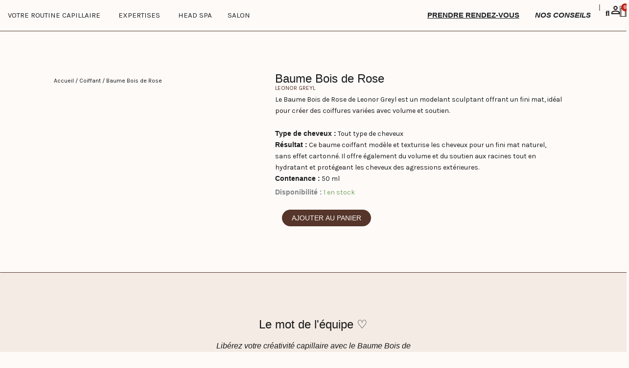

--- FILE ---
content_type: text/css
request_url: https://atelierduport.com/wp-content/uploads/elementor/css/post-6.css?ver=1769691856
body_size: 379
content:
.elementor-kit-6{--e-global-color-primary:#56352A;--e-global-color-secondary:#ECDED2;--e-global-color-text:#181818;--e-global-color-accent:#C0251A;--e-global-color-df01afa:#FDFAF8;--e-global-typography-primary-font-family:"Grand Slang";--e-global-typography-primary-font-weight:600;--e-global-typography-secondary-font-family:"Grand Slang";--e-global-typography-secondary-font-weight:400;--e-global-typography-text-font-family:"Karla";--e-global-typography-text-font-weight:400;--e-global-typography-accent-font-family:"Karla";--e-global-typography-accent-font-weight:500;background-color:var( --e-global-color-df01afa );font-family:"Karla", Sans-serif;font-size:14px;}.elementor-kit-6 button,.elementor-kit-6 input[type="button"],.elementor-kit-6 input[type="submit"],.elementor-kit-6 .elementor-button{background-color:var( --e-global-color-df01afa );font-family:"Karla", Sans-serif;font-size:14px;font-weight:500;text-transform:uppercase;color:var( --e-global-color-primary );border-style:solid;border-width:1px 1px 1px 1px;border-color:var( --e-global-color-primary );}.elementor-kit-6 button:hover,.elementor-kit-6 button:focus,.elementor-kit-6 input[type="button"]:hover,.elementor-kit-6 input[type="button"]:focus,.elementor-kit-6 input[type="submit"]:hover,.elementor-kit-6 input[type="submit"]:focus,.elementor-kit-6 .elementor-button:hover,.elementor-kit-6 .elementor-button:focus{background-color:var( --e-global-color-primary );color:var( --e-global-color-df01afa );border-style:solid;border-width:1px 1px 1px 1px;border-color:var( --e-global-color-primary );}.elementor-kit-6 e-page-transition{background-color:#FFBC7D;}.elementor-kit-6 a{color:var( --e-global-color-primary );}.elementor-kit-6 a:hover{color:var( --e-global-color-accent );}.elementor-kit-6 h1{font-family:"Grand Slang", Sans-serif;font-weight:400;}.elementor-section.elementor-section-boxed > .elementor-container{max-width:1140px;}.e-con{--container-max-width:1140px;}.elementor-widget:not(:last-child){margin-block-end:20px;}.elementor-element{--widgets-spacing:20px 20px;--widgets-spacing-row:20px;--widgets-spacing-column:20px;}{}h1.entry-title{display:var(--page-title-display);}@media(max-width:1024px){.elementor-section.elementor-section-boxed > .elementor-container{max-width:1024px;}.e-con{--container-max-width:1024px;}}@media(max-width:767px){.elementor-section.elementor-section-boxed > .elementor-container{max-width:767px;}.e-con{--container-max-width:767px;}}/* Start Custom Fonts CSS */@font-face {
	font-family: 'Grand Slang';
	font-style: normal;
	font-weight: normal;
	font-display: auto;
	src: url('https://atelierduport.com/wp-content/uploads/2023/10/GrandSlang-Roman.ttf') format('truetype');
}
/* End Custom Fonts CSS */

--- FILE ---
content_type: text/css
request_url: https://atelierduport.com/wp-content/uploads/elementor/css/post-11946.css?ver=1769691856
body_size: 4153
content:
.elementor-11946 .elementor-element.elementor-element-4ba184bd{--display:flex;--flex-direction:row;--container-widget-width:calc( ( 1 - var( --container-widget-flex-grow ) ) * 100% );--container-widget-height:100%;--container-widget-flex-grow:1;--container-widget-align-self:stretch;--flex-wrap-mobile:wrap;--justify-content:space-evenly;--align-items:center;--flex-wrap:nowrap;border-style:solid;--border-style:solid;border-width:0px 0px 1px 0px;--border-top-width:0px;--border-right-width:0px;--border-bottom-width:1px;--border-left-width:0px;border-color:var( --e-global-color-primary );--border-color:var( --e-global-color-primary );--border-radius:0px 0px 1px 0px;--padding-top:12px;--padding-bottom:12px;--padding-left:0px;--padding-right:0px;--z-index:13;}.elementor-11946 .elementor-element.elementor-element-4ba184bd:not(.elementor-motion-effects-element-type-background), .elementor-11946 .elementor-element.elementor-element-4ba184bd > .elementor-motion-effects-container > .elementor-motion-effects-layer{background-color:var( --e-global-color-df01afa );}.elementor-11946 .elementor-element.elementor-element-4ba184bd.e-con{--flex-grow:0;--flex-shrink:0;}.elementor-11946 .elementor-element.elementor-element-6f94d82d{--spacer-size:50px;}.elementor-widget-mega-menu > .elementor-widget-container > .e-n-menu > .e-n-menu-wrapper > .e-n-menu-heading > .e-n-menu-item > .e-n-menu-title, .elementor-widget-mega-menu > .elementor-widget-container > .e-n-menu > .e-n-menu-wrapper > .e-n-menu-heading > .e-n-menu-item > .e-n-menu-title > .e-n-menu-title-container, .elementor-widget-mega-menu > .elementor-widget-container > .e-n-menu > .e-n-menu-wrapper > .e-n-menu-heading > .e-n-menu-item > .e-n-menu-title > .e-n-menu-title-container > span{font-family:var( --e-global-typography-accent-font-family ), Sans-serif;font-weight:var( --e-global-typography-accent-font-weight );}.elementor-widget-mega-menu{--n-menu-divider-color:var( --e-global-color-text );}.elementor-11946 .elementor-element.elementor-element-481a9441{--display:flex;--flex-direction:row;--container-widget-width:initial;--container-widget-height:100%;--container-widget-flex-grow:1;--container-widget-align-self:stretch;--flex-wrap-mobile:wrap;--padding-top:30px;--padding-bottom:30px;--padding-left:100px;--padding-right:100px;}.elementor-11946 .elementor-element.elementor-element-481a9441:not(.elementor-motion-effects-element-type-background), .elementor-11946 .elementor-element.elementor-element-481a9441 > .elementor-motion-effects-container > .elementor-motion-effects-layer{background-color:var( --e-global-color-df01afa );}.elementor-11946 .elementor-element.elementor-element-104d1fe0{--display:flex;}.elementor-widget-nav-menu .elementor-nav-menu .elementor-item{font-family:var( --e-global-typography-primary-font-family ), Sans-serif;font-weight:var( --e-global-typography-primary-font-weight );}.elementor-widget-nav-menu .elementor-nav-menu--main .elementor-item{color:var( --e-global-color-text );fill:var( --e-global-color-text );}.elementor-widget-nav-menu .elementor-nav-menu--main .elementor-item:hover,
					.elementor-widget-nav-menu .elementor-nav-menu--main .elementor-item.elementor-item-active,
					.elementor-widget-nav-menu .elementor-nav-menu--main .elementor-item.highlighted,
					.elementor-widget-nav-menu .elementor-nav-menu--main .elementor-item:focus{color:var( --e-global-color-accent );fill:var( --e-global-color-accent );}.elementor-widget-nav-menu .elementor-nav-menu--main:not(.e--pointer-framed) .elementor-item:before,
					.elementor-widget-nav-menu .elementor-nav-menu--main:not(.e--pointer-framed) .elementor-item:after{background-color:var( --e-global-color-accent );}.elementor-widget-nav-menu .e--pointer-framed .elementor-item:before,
					.elementor-widget-nav-menu .e--pointer-framed .elementor-item:after{border-color:var( --e-global-color-accent );}.elementor-widget-nav-menu{--e-nav-menu-divider-color:var( --e-global-color-text );}.elementor-widget-nav-menu .elementor-nav-menu--dropdown .elementor-item, .elementor-widget-nav-menu .elementor-nav-menu--dropdown  .elementor-sub-item{font-family:var( --e-global-typography-accent-font-family ), Sans-serif;font-weight:var( --e-global-typography-accent-font-weight );}.elementor-11946 .elementor-element.elementor-element-665665b > .elementor-widget-container{margin:0px 0px -20px 0px;}.elementor-11946 .elementor-element.elementor-element-665665b .elementor-menu-toggle{margin:0 auto;}.elementor-11946 .elementor-element.elementor-element-665665b .elementor-nav-menu .elementor-item{font-family:"Karla", Sans-serif;font-size:14px;font-weight:400;line-height:1px;}.elementor-11946 .elementor-element.elementor-element-665665b .elementor-nav-menu--main:not(.e--pointer-framed) .elementor-item:before,
					.elementor-11946 .elementor-element.elementor-element-665665b .elementor-nav-menu--main:not(.e--pointer-framed) .elementor-item:after{background-color:var( --e-global-color-df01afa );}.elementor-11946 .elementor-element.elementor-element-665665b .e--pointer-framed .elementor-item:before,
					.elementor-11946 .elementor-element.elementor-element-665665b .e--pointer-framed .elementor-item:after{border-color:var( --e-global-color-df01afa );}.elementor-11946 .elementor-element.elementor-element-665665b .elementor-nav-menu--main .elementor-item.elementor-item-active{color:var( --e-global-color-accent );}.elementor-11946 .elementor-element.elementor-element-f95b391 .elementor-menu-toggle{margin:0 auto;}.elementor-11946 .elementor-element.elementor-element-f95b391 .elementor-nav-menu .elementor-item{font-family:"Karla", Sans-serif;font-size:14px;font-weight:400;line-height:14px;}.elementor-11946 .elementor-element.elementor-element-f95b391 .elementor-nav-menu--main:not(.e--pointer-framed) .elementor-item:before,
					.elementor-11946 .elementor-element.elementor-element-f95b391 .elementor-nav-menu--main:not(.e--pointer-framed) .elementor-item:after{background-color:var( --e-global-color-df01afa );}.elementor-11946 .elementor-element.elementor-element-f95b391 .e--pointer-framed .elementor-item:before,
					.elementor-11946 .elementor-element.elementor-element-f95b391 .e--pointer-framed .elementor-item:after{border-color:var( --e-global-color-df01afa );}.elementor-11946 .elementor-element.elementor-element-f95b391 .elementor-nav-menu--main .elementor-item.elementor-item-active{color:var( --e-global-color-accent );}.elementor-11946 .elementor-element.elementor-element-4c77986{--display:flex;}.elementor-widget-image .widget-image-caption{color:var( --e-global-color-text );font-family:var( --e-global-typography-text-font-family ), Sans-serif;font-weight:var( --e-global-typography-text-font-weight );}.elementor-widget-text-editor{font-family:var( --e-global-typography-text-font-family ), Sans-serif;font-weight:var( --e-global-typography-text-font-weight );color:var( --e-global-color-text );}.elementor-widget-text-editor.elementor-drop-cap-view-stacked .elementor-drop-cap{background-color:var( --e-global-color-primary );}.elementor-widget-text-editor.elementor-drop-cap-view-framed .elementor-drop-cap, .elementor-widget-text-editor.elementor-drop-cap-view-default .elementor-drop-cap{color:var( --e-global-color-primary );border-color:var( --e-global-color-primary );}.elementor-11946 .elementor-element.elementor-element-113e6b2 > .elementor-widget-container{margin:0px 0px -50px 0px;padding:0px 0px 0px 0px;}.elementor-11946 .elementor-element.elementor-element-113e6b2{text-align:center;font-family:"Karla", Sans-serif;font-size:14px;font-weight:400;text-transform:uppercase;color:var( --e-global-color-primary );}.elementor-11946 .elementor-element.elementor-element-b8c6b91{text-align:center;font-family:"Grand Slang", Sans-serif;font-size:16px;font-weight:400;color:var( --e-global-color-text );}.elementor-11946 .elementor-element.elementor-element-75168584{--display:flex;}.elementor-11946 .elementor-element.elementor-element-a9bcfe9 > .elementor-widget-container{margin:0px 0px -50px 0px;padding:0px 0px 0px 0px;}.elementor-11946 .elementor-element.elementor-element-a9bcfe9{text-align:center;font-family:"Karla", Sans-serif;font-size:14px;font-weight:400;text-transform:uppercase;color:var( --e-global-color-primary );}.elementor-11946 .elementor-element.elementor-element-359e407{text-align:center;font-family:"Grand Slang", Sans-serif;font-size:16px;font-weight:400;color:var( --e-global-color-text );}.elementor-11946 .elementor-element.elementor-element-51f52bd1{--display:flex;}.elementor-11946 .elementor-element.elementor-element-8b7f6ad > .elementor-widget-container{margin:0px 0px -50px 0px;padding:0px 0px 0px 0px;}.elementor-11946 .elementor-element.elementor-element-8b7f6ad{text-align:center;font-family:"Karla", Sans-serif;font-size:14px;font-weight:400;text-transform:uppercase;color:var( --e-global-color-primary );}.elementor-11946 .elementor-element.elementor-element-fcf5093{text-align:center;font-family:"Grand Slang", Sans-serif;font-size:16px;font-weight:400;color:var( --e-global-color-text );}.elementor-11946 .elementor-element.elementor-element-48bc47e8{--display:flex;--flex-direction:row;--container-widget-width:initial;--container-widget-height:100%;--container-widget-flex-grow:1;--container-widget-align-self:stretch;--flex-wrap-mobile:wrap;--justify-content:center;--gap:0px 0px;--row-gap:0px;--column-gap:0px;}.elementor-11946 .elementor-element.elementor-element-48bc47e8:not(.elementor-motion-effects-element-type-background), .elementor-11946 .elementor-element.elementor-element-48bc47e8 > .elementor-motion-effects-container > .elementor-motion-effects-layer{background-color:var( --e-global-color-df01afa );}.elementor-11946 .elementor-element.elementor-element-6fe2b6d2{--display:flex;--flex-direction:column;--container-widget-width:calc( ( 1 - var( --container-widget-flex-grow ) ) * 100% );--container-widget-height:initial;--container-widget-flex-grow:0;--container-widget-align-self:initial;--flex-wrap-mobile:wrap;--justify-content:flex-start;--align-items:flex-start;--flex-wrap:wrap;}.elementor-widget-heading .elementor-heading-title{font-family:var( --e-global-typography-primary-font-family ), Sans-serif;font-weight:var( --e-global-typography-primary-font-weight );color:var( --e-global-color-primary );}.elementor-11946 .elementor-element.elementor-element-161ee419{text-align:center;}.elementor-11946 .elementor-element.elementor-element-161ee419 .elementor-heading-title{font-family:"Karla", Sans-serif;font-weight:500;color:var( --e-global-color-text );}.elementor-11946 .elementor-element.elementor-element-7beb9fa0{--display:flex;--flex-direction:column;--container-widget-width:calc( ( 1 - var( --container-widget-flex-grow ) ) * 100% );--container-widget-height:initial;--container-widget-flex-grow:0;--container-widget-align-self:initial;--flex-wrap-mobile:wrap;--justify-content:flex-start;--align-items:flex-start;--flex-wrap:wrap;}.elementor-11946 .elementor-element.elementor-element-539ebf88{text-align:center;}.elementor-11946 .elementor-element.elementor-element-539ebf88 .elementor-heading-title{font-family:"Karla", Sans-serif;font-weight:500;color:var( --e-global-color-text );}.elementor-11946 .elementor-element.elementor-element-5c2a947e{--display:flex;--flex-direction:column;--container-widget-width:calc( ( 1 - var( --container-widget-flex-grow ) ) * 100% );--container-widget-height:initial;--container-widget-flex-grow:0;--container-widget-align-self:initial;--flex-wrap-mobile:wrap;--justify-content:flex-start;--align-items:flex-start;--flex-wrap:wrap;}.elementor-11946 .elementor-element.elementor-element-569f8320{text-align:center;}.elementor-11946 .elementor-element.elementor-element-569f8320 .elementor-heading-title{font-family:"Karla", Sans-serif;font-weight:500;color:var( --e-global-color-text );}.elementor-11946 .elementor-element.elementor-element-1d894844{--display:flex;--flex-direction:column;--container-widget-width:calc( ( 1 - var( --container-widget-flex-grow ) ) * 100% );--container-widget-height:initial;--container-widget-flex-grow:0;--container-widget-align-self:initial;--flex-wrap-mobile:wrap;--justify-content:flex-start;--align-items:flex-start;--flex-wrap:wrap;}.elementor-11946 .elementor-element.elementor-element-11f624f9{text-align:start;}.elementor-11946 .elementor-element.elementor-element-11f624f9 .elementor-heading-title{font-family:"Karla", Sans-serif;font-weight:500;color:var( --e-global-color-text );}.elementor-11946 .elementor-element.elementor-element-39f7db47{--display:flex;--flex-direction:column;--container-widget-width:calc( ( 1 - var( --container-widget-flex-grow ) ) * 100% );--container-widget-height:initial;--container-widget-flex-grow:0;--container-widget-align-self:initial;--flex-wrap-mobile:wrap;--justify-content:flex-start;--align-items:flex-start;--flex-wrap:wrap;}.elementor-11946 .elementor-element.elementor-element-1fc13d1d{text-align:start;}.elementor-11946 .elementor-element.elementor-element-1fc13d1d .elementor-heading-title{font-family:"Karla", Sans-serif;font-weight:500;color:var( --e-global-color-text );}.elementor-11946 .elementor-element.elementor-element-2b071fb5{--display:flex;--flex-direction:column;--container-widget-width:calc( ( 1 - var( --container-widget-flex-grow ) ) * 100% );--container-widget-height:initial;--container-widget-flex-grow:0;--container-widget-align-self:initial;--flex-wrap-mobile:wrap;--justify-content:flex-start;--align-items:flex-start;--flex-wrap:wrap;}.elementor-11946 .elementor-element.elementor-element-75c19087{text-align:center;}.elementor-11946 .elementor-element.elementor-element-75c19087 .elementor-heading-title{font-family:"Karla", Sans-serif;font-weight:500;color:var( --e-global-color-text );}.elementor-11946 .elementor-element.elementor-element-3be4f664{--display:flex;--flex-direction:column;--container-widget-width:calc( ( 1 - var( --container-widget-flex-grow ) ) * 100% );--container-widget-height:initial;--container-widget-flex-grow:0;--container-widget-align-self:initial;--flex-wrap-mobile:wrap;--justify-content:flex-start;--align-items:flex-start;--flex-wrap:wrap;}.elementor-11946 .elementor-element.elementor-element-83d1411{text-align:center;}.elementor-11946 .elementor-element.elementor-element-83d1411 .elementor-heading-title{font-family:"Karla", Sans-serif;font-weight:500;color:var( --e-global-color-text );}.elementor-11946 .elementor-element.elementor-element-680cfe9d{--display:flex;}.elementor-11946 .elementor-element.elementor-element-3919275{--display:flex;}.elementor-11946 .elementor-element.elementor-element-3919275:not(.elementor-motion-effects-element-type-background), .elementor-11946 .elementor-element.elementor-element-3919275 > .elementor-motion-effects-container > .elementor-motion-effects-layer{background-color:var( --e-global-color-df01afa );}.elementor-widget-icon-list .elementor-icon-list-item:not(:last-child):after{border-color:var( --e-global-color-text );}.elementor-widget-icon-list .elementor-icon-list-icon i{color:var( --e-global-color-primary );}.elementor-widget-icon-list .elementor-icon-list-icon svg{fill:var( --e-global-color-primary );}.elementor-widget-icon-list .elementor-icon-list-item > .elementor-icon-list-text, .elementor-widget-icon-list .elementor-icon-list-item > a{font-family:var( --e-global-typography-text-font-family ), Sans-serif;font-weight:var( --e-global-typography-text-font-weight );}.elementor-widget-icon-list .elementor-icon-list-text{color:var( --e-global-color-secondary );}.elementor-11946 .elementor-element.elementor-element-323d63fe > .elementor-widget-container{margin:0px 0px 0px 349px;}.elementor-11946 .elementor-element.elementor-element-323d63fe .elementor-icon-list-items:not(.elementor-inline-items) .elementor-icon-list-item:not(:last-child){padding-block-end:calc(3px/2);}.elementor-11946 .elementor-element.elementor-element-323d63fe .elementor-icon-list-items:not(.elementor-inline-items) .elementor-icon-list-item:not(:first-child){margin-block-start:calc(3px/2);}.elementor-11946 .elementor-element.elementor-element-323d63fe .elementor-icon-list-items.elementor-inline-items .elementor-icon-list-item{margin-inline:calc(3px/2);}.elementor-11946 .elementor-element.elementor-element-323d63fe .elementor-icon-list-items.elementor-inline-items{margin-inline:calc(-3px/2);}.elementor-11946 .elementor-element.elementor-element-323d63fe .elementor-icon-list-items.elementor-inline-items .elementor-icon-list-item:after{inset-inline-end:calc(-3px/2);}.elementor-11946 .elementor-element.elementor-element-323d63fe .elementor-icon-list-icon i{transition:color 0.3s;}.elementor-11946 .elementor-element.elementor-element-323d63fe .elementor-icon-list-icon svg{transition:fill 0.3s;}.elementor-11946 .elementor-element.elementor-element-323d63fe{--e-icon-list-icon-size:14px;--icon-vertical-offset:0px;}.elementor-11946 .elementor-element.elementor-element-323d63fe .elementor-icon-list-item > .elementor-icon-list-text, .elementor-11946 .elementor-element.elementor-element-323d63fe .elementor-icon-list-item > a{font-family:"Karla", Sans-serif;font-size:14px;font-weight:400;}.elementor-11946 .elementor-element.elementor-element-323d63fe .elementor-icon-list-text{color:#000000;transition:color 0.3s;}.elementor-11946 .elementor-element.elementor-element-2dbc823d{--n-menu-dropdown-content-max-width:initial;--n-menu-heading-justify-content:initial;--n-menu-title-flex-grow:initial;--n-menu-title-justify-content:initial;--n-menu-title-justify-content-mobile:initial;--n-menu-heading-wrap:wrap;--n-menu-heading-overflow-x:initial;--n-menu-title-distance-from-content:21px;--n-menu-open-animation-duration:500ms;--n-menu-toggle-icon-wrapper-animation-duration:500ms;--n-menu-title-space-between:0px;--n-menu-title-font-size:15px;--n-menu-title-transition:0ms;--n-menu-icon-size:16px;--n-menu-toggle-icon-size:20px;--n-menu-toggle-icon-hover-duration:500ms;--n-menu-toggle-icon-distance-from-dropdown:0px;--n-menu-title-normal-color-dropdown:#FFD8CA;--n-menu-title-active-color-dropdown:#232BC6;}.elementor-11946 .elementor-element.elementor-element-2dbc823d > .elementor-widget-container > .e-n-menu[data-layout='dropdown'] > .e-n-menu-wrapper > .e-n-menu-heading > .e-n-menu-item > .e-n-menu-title.e-current{background-color:#FCFCFC;}.elementor-11946 .elementor-element.elementor-element-2dbc823d > .elementor-widget-container{margin:0px 0px 0px 0px;padding:0px 0px 0px 0px;}.elementor-11946 .elementor-element.elementor-element-2dbc823d > .elementor-widget-container > .e-n-menu > .e-n-menu-wrapper > .e-n-menu-heading > .e-n-menu-item > .e-n-menu-title, .elementor-11946 .elementor-element.elementor-element-2dbc823d > .elementor-widget-container > .e-n-menu > .e-n-menu-wrapper > .e-n-menu-heading > .e-n-menu-item > .e-n-menu-title > .e-n-menu-title-container, .elementor-11946 .elementor-element.elementor-element-2dbc823d > .elementor-widget-container > .e-n-menu > .e-n-menu-wrapper > .e-n-menu-heading > .e-n-menu-item > .e-n-menu-title > .e-n-menu-title-container > span{font-family:"Karla", Sans-serif;font-weight:normal;}.elementor-11946 .elementor-element.elementor-element-2dbc823d {--n-menu-title-color-hover:var( --e-global-color-accent );--n-menu-title-color-active:var( --e-global-color-accent );}.elementor-11946 .elementor-element.elementor-element-2dbc823d > .elementor-widget-container > .e-n-menu > .e-n-menu-wrapper > .e-n-menu-heading > .e-n-menu-item > .e-n-menu-title:hover:not( .e-current ){border-style:none;}.elementor-11946 .elementor-element.elementor-element-2dbc823d > .elementor-widget-container > .e-n-menu > .e-n-menu-wrapper > .e-n-menu-heading > .e-n-menu-item > .e-n-menu-title.e-current{border-style:none;}.elementor-11946 .elementor-element.elementor-element-2dbc823d > .elementor-widget-container > .e-n-menu > .e-n-menu-toggle[aria-expanded="true"] > .e-n-menu-toggle-icon{border-style:solid;border-width:0px 0px 1px 0px;border-color:var( --e-global-color-accent );}.elementor-widget-theme-site-logo .widget-image-caption{color:var( --e-global-color-text );font-family:var( --e-global-typography-text-font-family ), Sans-serif;font-weight:var( --e-global-typography-text-font-weight );}.elementor-11946 .elementor-element.elementor-element-4aff7ac2 img{width:67%;}.elementor-11946 .elementor-element.elementor-element-1038f21e{--display:flex;}.elementor-11946 .elementor-element.elementor-element-76721983{--display:flex;}.elementor-11946 .elementor-element.elementor-element-4834cb87{--n-menu-dropdown-content-max-width:initial;--n-menu-heading-justify-content:flex-end;--n-menu-title-flex-grow:initial;--n-menu-title-justify-content:initial;--n-menu-title-justify-content-mobile:flex-end;--n-menu-heading-wrap:wrap;--n-menu-heading-overflow-x:initial;--n-menu-title-distance-from-content:0px;--n-menu-open-animation-duration:500ms;--n-menu-toggle-icon-wrapper-animation-duration:500ms;--n-menu-title-space-between:0px;--n-menu-title-font-size:15px;--n-menu-title-transition:0ms;--n-menu-icon-size:16px;--n-menu-toggle-icon-size:4px;--n-menu-toggle-icon-hover-duration:500ms;--n-menu-toggle-icon-distance-from-dropdown:0px;--n-menu-title-normal-color-dropdown:#FFD8CA;--n-menu-title-active-color-dropdown:var( --e-global-color-accent );--n-menu-dropdown-content-box-border-style:dashed;}.elementor-11946 .elementor-element.elementor-element-4834cb87 > .elementor-widget-container > .e-n-menu[data-layout='dropdown'] > .e-n-menu-wrapper > .e-n-menu-heading > .e-n-menu-item > .e-n-menu-title.e-current{background-color:#FF0000;}.elementor-11946 .elementor-element.elementor-element-4834cb87 > .elementor-widget-container > .e-n-menu > .e-n-menu-wrapper > .e-n-menu-heading > .e-n-menu-item > .e-n-menu-title, .elementor-11946 .elementor-element.elementor-element-4834cb87 > .elementor-widget-container > .e-n-menu > .e-n-menu-wrapper > .e-n-menu-heading > .e-n-menu-item > .e-n-menu-title > .e-n-menu-title-container, .elementor-11946 .elementor-element.elementor-element-4834cb87 > .elementor-widget-container > .e-n-menu > .e-n-menu-wrapper > .e-n-menu-heading > .e-n-menu-item > .e-n-menu-title > .e-n-menu-title-container > span{font-family:"Karla", Sans-serif;font-weight:normal;}.elementor-11946 .elementor-element.elementor-element-4834cb87 {--n-menu-title-color-hover:var( --e-global-color-accent );--n-menu-title-color-active:#B03526;}.elementor-11946 .elementor-element.elementor-element-4834cb87 > .elementor-widget-container > .e-n-menu > .e-n-menu-wrapper > .e-n-menu-heading > .e-n-menu-item > .e-n-menu-title.e-current{border-style:none;}.elementor-11946 .elementor-element.elementor-element-1d95c239 > .elementor-widget-container{margin:-7px 0px 0px 0px;}.elementor-11946 .elementor-element.elementor-element-1d95c239.elementor-element{--flex-grow:-1;--flex-shrink:1;}.elementor-11946 .elementor-element.elementor-element-1d95c239 .elementor-heading-title{font-family:"GrandSlang", Sans-serif;font-weight:100;}.elementor-widget-search-form input[type="search"].elementor-search-form__input{font-family:var( --e-global-typography-text-font-family ), Sans-serif;font-weight:var( --e-global-typography-text-font-weight );}.elementor-widget-search-form .elementor-search-form__input,
					.elementor-widget-search-form .elementor-search-form__icon,
					.elementor-widget-search-form .elementor-lightbox .dialog-lightbox-close-button,
					.elementor-widget-search-form .elementor-lightbox .dialog-lightbox-close-button:hover,
					.elementor-widget-search-form.elementor-search-form--skin-full_screen input[type="search"].elementor-search-form__input{color:var( --e-global-color-text );fill:var( --e-global-color-text );}.elementor-widget-search-form .elementor-search-form__submit{font-family:var( --e-global-typography-text-font-family ), Sans-serif;font-weight:var( --e-global-typography-text-font-weight );background-color:var( --e-global-color-secondary );}.elementor-11946 .elementor-element.elementor-element-6164b97a{width:var( --container-widget-width, 1.735% );max-width:1.735%;--container-widget-width:1.735%;--container-widget-flex-grow:0;}.elementor-11946 .elementor-element.elementor-element-6164b97a > .elementor-widget-container{margin:0px 0px 5px 0px;}.elementor-11946 .elementor-element.elementor-element-6164b97a.elementor-element{--flex-grow:0;--flex-shrink:0;}.elementor-11946 .elementor-element.elementor-element-6164b97a .elementor-search-form{text-align:center;}.elementor-11946 .elementor-element.elementor-element-6164b97a .elementor-search-form__toggle{--e-search-form-toggle-size:29px;--e-search-form-toggle-color:var( --e-global-color-text );--e-search-form-toggle-background-color:#FDFAF8;--e-search-form-toggle-icon-size:calc(51em / 100);}.elementor-11946 .elementor-element.elementor-element-6164b97a.elementor-search-form--skin-full_screen .elementor-search-form__container{background-color:var( --e-global-color-primary );}.elementor-11946 .elementor-element.elementor-element-6164b97a input[type="search"].elementor-search-form__input{font-family:"Karla", Sans-serif;font-size:80px;font-weight:400;}.elementor-11946 .elementor-element.elementor-element-6164b97a .elementor-search-form__input,
					.elementor-11946 .elementor-element.elementor-element-6164b97a .elementor-search-form__icon,
					.elementor-11946 .elementor-element.elementor-element-6164b97a .elementor-lightbox .dialog-lightbox-close-button,
					.elementor-11946 .elementor-element.elementor-element-6164b97a .elementor-lightbox .dialog-lightbox-close-button:hover,
					.elementor-11946 .elementor-element.elementor-element-6164b97a.elementor-search-form--skin-full_screen input[type="search"].elementor-search-form__input{color:var( --e-global-color-df01afa );fill:var( --e-global-color-df01afa );}.elementor-11946 .elementor-element.elementor-element-6164b97a:not(.elementor-search-form--skin-full_screen) .elementor-search-form--focus .elementor-search-form__input,
					.elementor-11946 .elementor-element.elementor-element-6164b97a .elementor-search-form--focus .elementor-search-form__icon,
					.elementor-11946 .elementor-element.elementor-element-6164b97a .elementor-lightbox .dialog-lightbox-close-button:hover,
					.elementor-11946 .elementor-element.elementor-element-6164b97a.elementor-search-form--skin-full_screen input[type="search"].elementor-search-form__input:focus{color:var( --e-global-color-df01afa );fill:var( --e-global-color-df01afa );}.elementor-11946 .elementor-element.elementor-element-6164b97a:not(.elementor-search-form--skin-full_screen) .elementor-search-form--focus .elementor-search-form__container{border-color:var( --e-global-color-df01afa );}.elementor-11946 .elementor-element.elementor-element-6164b97a.elementor-search-form--skin-full_screen input[type="search"].elementor-search-form__input:focus{border-color:var( --e-global-color-df01afa );}.elementor-11946 .elementor-element.elementor-element-6164b97a:not(.elementor-search-form--skin-full_screen) .elementor-search-form__container{border-radius:1px;}.elementor-11946 .elementor-element.elementor-element-6164b97a.elementor-search-form--skin-full_screen input[type="search"].elementor-search-form__input{border-radius:1px;}.elementor-11946 .elementor-element.elementor-element-6164b97a .elementor-search-form__toggle:hover{--e-search-form-toggle-color:var( --e-global-color-accent );}.elementor-11946 .elementor-element.elementor-element-6164b97a .elementor-search-form__toggle:focus{--e-search-form-toggle-color:var( --e-global-color-accent );}.elementor-widget-icon.elementor-view-stacked .elementor-icon{background-color:var( --e-global-color-primary );}.elementor-widget-icon.elementor-view-framed .elementor-icon, .elementor-widget-icon.elementor-view-default .elementor-icon{color:var( --e-global-color-primary );border-color:var( --e-global-color-primary );}.elementor-widget-icon.elementor-view-framed .elementor-icon, .elementor-widget-icon.elementor-view-default .elementor-icon svg{fill:var( --e-global-color-primary );}.elementor-11946 .elementor-element.elementor-element-4ac619d5 > .elementor-widget-container{margin:0px 0px 0px 0px;}.elementor-11946 .elementor-element.elementor-element-4ac619d5 .elementor-icon-wrapper{text-align:center;}.elementor-11946 .elementor-element.elementor-element-4ac619d5.elementor-view-stacked .elementor-icon{background-color:var( --e-global-color-text );}.elementor-11946 .elementor-element.elementor-element-4ac619d5.elementor-view-framed .elementor-icon, .elementor-11946 .elementor-element.elementor-element-4ac619d5.elementor-view-default .elementor-icon{color:var( --e-global-color-text );border-color:var( --e-global-color-text );}.elementor-11946 .elementor-element.elementor-element-4ac619d5.elementor-view-framed .elementor-icon, .elementor-11946 .elementor-element.elementor-element-4ac619d5.elementor-view-default .elementor-icon svg{fill:var( --e-global-color-text );}.elementor-11946 .elementor-element.elementor-element-4ac619d5.elementor-view-stacked .elementor-icon:hover{background-color:var( --e-global-color-accent );}.elementor-11946 .elementor-element.elementor-element-4ac619d5.elementor-view-framed .elementor-icon:hover, .elementor-11946 .elementor-element.elementor-element-4ac619d5.elementor-view-default .elementor-icon:hover{color:var( --e-global-color-accent );border-color:var( --e-global-color-accent );}.elementor-11946 .elementor-element.elementor-element-4ac619d5.elementor-view-framed .elementor-icon:hover, .elementor-11946 .elementor-element.elementor-element-4ac619d5.elementor-view-default .elementor-icon:hover svg{fill:var( --e-global-color-accent );}.elementor-11946 .elementor-element.elementor-element-4ac619d5 .elementor-icon{font-size:17px;}.elementor-11946 .elementor-element.elementor-element-4ac619d5 .elementor-icon svg{height:17px;}.elementor-widget-woocommerce-menu-cart .elementor-menu-cart__toggle .elementor-button{font-family:var( --e-global-typography-primary-font-family ), Sans-serif;font-weight:var( --e-global-typography-primary-font-weight );}.elementor-widget-woocommerce-menu-cart .elementor-menu-cart__product-name a{font-family:var( --e-global-typography-primary-font-family ), Sans-serif;font-weight:var( --e-global-typography-primary-font-weight );}.elementor-widget-woocommerce-menu-cart .elementor-menu-cart__product-price{font-family:var( --e-global-typography-primary-font-family ), Sans-serif;font-weight:var( --e-global-typography-primary-font-weight );}.elementor-widget-woocommerce-menu-cart .elementor-menu-cart__footer-buttons .elementor-button{font-family:var( --e-global-typography-primary-font-family ), Sans-serif;font-weight:var( --e-global-typography-primary-font-weight );}.elementor-widget-woocommerce-menu-cart .elementor-menu-cart__footer-buttons a.elementor-button--view-cart{font-family:var( --e-global-typography-primary-font-family ), Sans-serif;font-weight:var( --e-global-typography-primary-font-weight );}.elementor-widget-woocommerce-menu-cart .elementor-menu-cart__footer-buttons a.elementor-button--checkout{font-family:var( --e-global-typography-primary-font-family ), Sans-serif;font-weight:var( --e-global-typography-primary-font-weight );}.elementor-widget-woocommerce-menu-cart .woocommerce-mini-cart__empty-message{font-family:var( --e-global-typography-primary-font-family ), Sans-serif;font-weight:var( --e-global-typography-primary-font-weight );}.elementor-11946 .elementor-element.elementor-element-3776c5cd .elementor-menu-cart__close-button, .elementor-11946 .elementor-element.elementor-element-3776c5cd .elementor-menu-cart__close-button-custom{margin-left:auto;}.elementor-11946 .elementor-element.elementor-element-3776c5cd{--side-cart-alignment-transform:translateX(100%);--side-cart-alignment-left:auto;--side-cart-alignment-right:0;--divider-style:solid;--subtotal-divider-style:solid;--elementor-remove-from-cart-button:none;--remove-from-cart-button:block;--toggle-button-icon-color:#000000;--toggle-button-border-color:#651E09;--toggle-button-icon-hover-color:var( --e-global-color-accent );--toggle-button-border-width:0px;--toggle-button-border-radius:0px;--toggle-icon-size:20px;--toggle-icon-padding:-5px -5px -5px -5px;--items-indicator-text-color:var( --e-global-color-df01afa );--items-indicator-background-color:var( --e-global-color-accent );--cart-background-color:var( --e-global-color-df01afa );--cart-border-style:none;--cart-close-icon-size:25px;--cart-close-button-color:var( --e-global-color-primary );--cart-close-button-hover-color:var( --e-global-color-accent );--remove-item-button-size:20px;--remove-item-button-color:var( --e-global-color-primary );--menu-cart-subtotal-color:var( --e-global-color-text );--product-variations-color:var( --e-global-color-text );--product-price-color:var( --e-global-color-text );--divider-color:var( --e-global-color-secondary );--subtotal-divider-color:var( --e-global-color-secondary );--cart-footer-layout:1fr 1fr;--products-max-height-sidecart:calc(100vh - 240px);--products-max-height-minicart:calc(100vh - 385px);--view-cart-button-text-color:var( --e-global-color-primary );--view-cart-button-background-color:var( --e-global-color-df01afa );--view-cart-button-hover-text-color:var( --e-global-color-df01afa );--view-cart-button-hover-background-color:var( --e-global-color-primary );--checkout-button-text-color:var( --e-global-color-df01afa );--checkout-button-background-color:var( --e-global-color-primary );--checkout-button-hover-text-color:var( --e-global-color-primary );--checkout-button-hover-background-color:var( --e-global-color-df01afa );--empty-message-color:var( --e-global-color-text );}body:not(.rtl) .elementor-11946 .elementor-element.elementor-element-3776c5cd .elementor-menu-cart__toggle .elementor-button-icon .elementor-button-icon-qty[data-counter]{right:-6px;top:-6px;}body.rtl .elementor-11946 .elementor-element.elementor-element-3776c5cd .elementor-menu-cart__toggle .elementor-button-icon .elementor-button-icon-qty[data-counter]{right:6px;top:-6px;left:auto;}.elementor-11946 .elementor-element.elementor-element-3776c5cd .elementor-menu-cart__subtotal{font-family:"Karla", Sans-serif;font-size:14px;}.elementor-11946 .elementor-element.elementor-element-3776c5cd .widget_shopping_cart_content{--subtotal-divider-left-width:0;--subtotal-divider-right-width:0;}.elementor-11946 .elementor-element.elementor-element-3776c5cd .elementor-menu-cart__product-name a{font-family:"Karla", Sans-serif;font-size:14px;font-weight:700;color:var( --e-global-color-text );}.elementor-11946 .elementor-element.elementor-element-3776c5cd .elementor-menu-cart__product .variation{font-family:"Karla", Sans-serif;font-size:14px;font-weight:400;}.elementor-11946 .elementor-element.elementor-element-3776c5cd .elementor-menu-cart__product-price{font-family:"Karla", Sans-serif;font-size:14px;font-weight:500;}.elementor-11946 .elementor-element.elementor-element-3776c5cd .elementor-menu-cart__product-price .product-quantity{color:var( --e-global-color-text );font-family:"Karla", Sans-serif;font-size:14px;font-weight:500;}.elementor-11946 .elementor-element.elementor-element-3776c5cd .elementor-menu-cart__footer-buttons .elementor-button{font-family:"Karla", Sans-serif;font-size:14px;font-weight:400;text-transform:uppercase;}.elementor-11946 .elementor-element.elementor-element-3776c5cd .elementor-menu-cart__footer-buttons .elementor-button--view-cart:hover{border-color:var( --e-global-color-primary );}.elementor-11946 .elementor-element.elementor-element-3776c5cd .elementor-button--view-cart{border-style:solid;border-width:1px 1px 1px 1px;}.elementor-11946 .elementor-element.elementor-element-3776c5cd .elementor-menu-cart__footer-buttons .elementor-button--checkout:hover{border-color:var( --e-global-color-primary );}.elementor-11946 .elementor-element.elementor-element-3776c5cd .elementor-button--checkout{border-style:solid;border-width:1px 1px 1px 1px;}.elementor-11946 .elementor-element.elementor-element-3776c5cd .elementor-menu-cart__footer-buttons a.elementor-button--checkout{border-radius:1px 1px 1px 1px;}.elementor-11946 .elementor-element.elementor-element-3776c5cd .woocommerce-mini-cart__empty-message{font-family:"Karla", Sans-serif;font-size:14px;}.elementor-11946 .elementor-element.elementor-element-1feae853{--spacer-size:50px;}.elementor-11946 .elementor-element.elementor-element-33053c62{--display:flex;--flex-direction:row;--container-widget-width:calc( ( 1 - var( --container-widget-flex-grow ) ) * 100% );--container-widget-height:100%;--container-widget-flex-grow:1;--container-widget-align-self:stretch;--flex-wrap-mobile:wrap;--justify-content:space-evenly;--align-items:center;--flex-wrap:nowrap;border-style:solid;--border-style:solid;border-color:var( --e-global-color-primary );--border-color:var( --e-global-color-primary );--z-index:22;}.elementor-11946 .elementor-element.elementor-element-33053c62:not(.elementor-motion-effects-element-type-background), .elementor-11946 .elementor-element.elementor-element-33053c62 > .elementor-motion-effects-container > .elementor-motion-effects-layer{background-color:#FDFAF8;}.elementor-11946 .elementor-element.elementor-element-33053c62.e-con{--flex-grow:0;--flex-shrink:0;}.elementor-11946 .elementor-element.elementor-element-429b91ca{--display:flex;}.elementor-11946 .elementor-element.elementor-element-5d44c622 .elementor-menu-toggle{margin-right:auto;background-color:#00000000;}.elementor-11946 .elementor-element.elementor-element-5d44c622 .elementor-nav-menu .elementor-item{font-weight:600;text-transform:uppercase;}.elementor-11946 .elementor-element.elementor-element-5d44c622 .elementor-nav-menu--main .elementor-item:hover,
					.elementor-11946 .elementor-element.elementor-element-5d44c622 .elementor-nav-menu--main .elementor-item.elementor-item-active,
					.elementor-11946 .elementor-element.elementor-element-5d44c622 .elementor-nav-menu--main .elementor-item.highlighted,
					.elementor-11946 .elementor-element.elementor-element-5d44c622 .elementor-nav-menu--main .elementor-item:focus{color:var( --e-global-color-accent );fill:var( --e-global-color-accent );}.elementor-11946 .elementor-element.elementor-element-5d44c622 .elementor-nav-menu--main:not(.e--pointer-framed) .elementor-item:before,
					.elementor-11946 .elementor-element.elementor-element-5d44c622 .elementor-nav-menu--main:not(.e--pointer-framed) .elementor-item:after{background-color:#000000;}.elementor-11946 .elementor-element.elementor-element-5d44c622 .e--pointer-framed .elementor-item:before,
					.elementor-11946 .elementor-element.elementor-element-5d44c622 .e--pointer-framed .elementor-item:after{border-color:#000000;}.elementor-11946 .elementor-element.elementor-element-5d44c622 .elementor-nav-menu--main .elementor-item.elementor-item-active{color:var( --e-global-color-accent );}.elementor-11946 .elementor-element.elementor-element-5d44c622 .elementor-nav-menu--dropdown a, .elementor-11946 .elementor-element.elementor-element-5d44c622 .elementor-menu-toggle{color:var( --e-global-color-text );fill:var( --e-global-color-text );}.elementor-11946 .elementor-element.elementor-element-5d44c622 .elementor-nav-menu--dropdown{background-color:#FDFAF8;border-style:solid;border-color:var( --e-global-color-primary );}.elementor-11946 .elementor-element.elementor-element-5d44c622 .elementor-nav-menu--dropdown a:hover,
					.elementor-11946 .elementor-element.elementor-element-5d44c622 .elementor-nav-menu--dropdown a:focus,
					.elementor-11946 .elementor-element.elementor-element-5d44c622 .elementor-nav-menu--dropdown a.elementor-item-active,
					.elementor-11946 .elementor-element.elementor-element-5d44c622 .elementor-nav-menu--dropdown a.highlighted,
					.elementor-11946 .elementor-element.elementor-element-5d44c622 .elementor-menu-toggle:hover,
					.elementor-11946 .elementor-element.elementor-element-5d44c622 .elementor-menu-toggle:focus{color:var( --e-global-color-accent );}.elementor-11946 .elementor-element.elementor-element-5d44c622 .elementor-nav-menu--dropdown a:hover,
					.elementor-11946 .elementor-element.elementor-element-5d44c622 .elementor-nav-menu--dropdown a:focus,
					.elementor-11946 .elementor-element.elementor-element-5d44c622 .elementor-nav-menu--dropdown a.elementor-item-active,
					.elementor-11946 .elementor-element.elementor-element-5d44c622 .elementor-nav-menu--dropdown a.highlighted{background-color:#FDFAF8;}.elementor-11946 .elementor-element.elementor-element-5d44c622 .elementor-nav-menu--dropdown a.elementor-item-active{color:var( --e-global-color-accent );}.elementor-11946 .elementor-element.elementor-element-5d44c622 .elementor-nav-menu--dropdown .elementor-item, .elementor-11946 .elementor-element.elementor-element-5d44c622 .elementor-nav-menu--dropdown  .elementor-sub-item{font-family:"Karla", Sans-serif;font-weight:600;text-transform:uppercase;}.elementor-11946 .elementor-element.elementor-element-5d44c622 .elementor-nav-menu--dropdown li:not(:last-child){border-style:none;border-bottom-width:0px;}.elementor-11946 .elementor-element.elementor-element-6ef571cf{--display:flex;}.elementor-11946 .elementor-element.elementor-element-8ec5ea0{width:var( --container-widget-width, 1.735% );max-width:1.735%;--container-widget-width:1.735%;--container-widget-flex-grow:0;}.elementor-11946 .elementor-element.elementor-element-8ec5ea0 > .elementor-widget-container{margin:0px 0px 5px 0px;}.elementor-11946 .elementor-element.elementor-element-8ec5ea0.elementor-element{--flex-grow:0;--flex-shrink:0;}.elementor-11946 .elementor-element.elementor-element-8ec5ea0 .elementor-search-form{text-align:center;}.elementor-11946 .elementor-element.elementor-element-8ec5ea0 .elementor-search-form__toggle{--e-search-form-toggle-size:29px;--e-search-form-toggle-color:var( --e-global-color-text );--e-search-form-toggle-background-color:#FDFAF8;--e-search-form-toggle-icon-size:calc(51em / 100);}.elementor-11946 .elementor-element.elementor-element-8ec5ea0.elementor-search-form--skin-full_screen .elementor-search-form__container{background-color:var( --e-global-color-primary );}.elementor-11946 .elementor-element.elementor-element-8ec5ea0 input[type="search"].elementor-search-form__input{font-family:"Karla", Sans-serif;font-size:80px;font-weight:400;}.elementor-11946 .elementor-element.elementor-element-8ec5ea0 .elementor-search-form__input,
					.elementor-11946 .elementor-element.elementor-element-8ec5ea0 .elementor-search-form__icon,
					.elementor-11946 .elementor-element.elementor-element-8ec5ea0 .elementor-lightbox .dialog-lightbox-close-button,
					.elementor-11946 .elementor-element.elementor-element-8ec5ea0 .elementor-lightbox .dialog-lightbox-close-button:hover,
					.elementor-11946 .elementor-element.elementor-element-8ec5ea0.elementor-search-form--skin-full_screen input[type="search"].elementor-search-form__input{color:var( --e-global-color-df01afa );fill:var( --e-global-color-df01afa );}.elementor-11946 .elementor-element.elementor-element-8ec5ea0:not(.elementor-search-form--skin-full_screen) .elementor-search-form--focus .elementor-search-form__input,
					.elementor-11946 .elementor-element.elementor-element-8ec5ea0 .elementor-search-form--focus .elementor-search-form__icon,
					.elementor-11946 .elementor-element.elementor-element-8ec5ea0 .elementor-lightbox .dialog-lightbox-close-button:hover,
					.elementor-11946 .elementor-element.elementor-element-8ec5ea0.elementor-search-form--skin-full_screen input[type="search"].elementor-search-form__input:focus{color:var( --e-global-color-df01afa );fill:var( --e-global-color-df01afa );}.elementor-11946 .elementor-element.elementor-element-8ec5ea0:not(.elementor-search-form--skin-full_screen) .elementor-search-form--focus .elementor-search-form__container{border-color:var( --e-global-color-df01afa );}.elementor-11946 .elementor-element.elementor-element-8ec5ea0.elementor-search-form--skin-full_screen input[type="search"].elementor-search-form__input:focus{border-color:var( --e-global-color-df01afa );}.elementor-11946 .elementor-element.elementor-element-8ec5ea0:not(.elementor-search-form--skin-full_screen) .elementor-search-form__container{border-radius:1px;}.elementor-11946 .elementor-element.elementor-element-8ec5ea0.elementor-search-form--skin-full_screen input[type="search"].elementor-search-form__input{border-radius:1px;}.elementor-11946 .elementor-element.elementor-element-8ec5ea0 .elementor-search-form__toggle:hover{--e-search-form-toggle-color:var( --e-global-color-accent );}.elementor-11946 .elementor-element.elementor-element-8ec5ea0 .elementor-search-form__toggle:focus{--e-search-form-toggle-color:var( --e-global-color-accent );}.elementor-11946 .elementor-element.elementor-element-1dc3df10 .elementor-icon-wrapper{text-align:center;}.elementor-11946 .elementor-element.elementor-element-1dc3df10 .elementor-icon{font-size:18px;}.elementor-11946 .elementor-element.elementor-element-1dc3df10 .elementor-icon svg{height:18px;}.elementor-11946 .elementor-element.elementor-element-2c62efca .elementor-menu-cart__close-button, .elementor-11946 .elementor-element.elementor-element-2c62efca .elementor-menu-cart__close-button-custom{margin-left:auto;}.elementor-11946 .elementor-element.elementor-element-2c62efca{--side-cart-alignment-transform:translateX(100%);--side-cart-alignment-left:auto;--side-cart-alignment-right:0;--divider-style:solid;--subtotal-divider-style:solid;--elementor-remove-from-cart-button:none;--remove-from-cart-button:block;--toggle-button-icon-color:#000000;--toggle-button-border-color:#651E09;--toggle-button-icon-hover-color:var( --e-global-color-accent );--toggle-button-border-width:0px;--toggle-button-border-radius:0px;--toggle-icon-size:18px;--toggle-icon-padding:-5px -5px -5px -5px;--items-indicator-background-color:var( --e-global-color-primary );--cart-background-color:var( --e-global-color-df01afa );--cart-border-style:none;--cart-close-button-color:var( --e-global-color-primary );--cart-close-button-hover-color:var( --e-global-color-accent );--remove-item-button-color:var( --e-global-color-primary );--menu-cart-subtotal-color:var( --e-global-color-text );--product-variations-color:var( --e-global-color-text );--product-price-color:var( --e-global-color-text );--divider-color:var( --e-global-color-secondary );--subtotal-divider-color:var( --e-global-color-secondary );--cart-footer-layout:1fr 1fr;--products-max-height-sidecart:calc(100vh - 240px);--products-max-height-minicart:calc(100vh - 385px);--view-cart-button-text-color:var( --e-global-color-primary );--view-cart-button-background-color:var( --e-global-color-df01afa );--view-cart-button-hover-text-color:var( --e-global-color-df01afa );--view-cart-button-hover-background-color:var( --e-global-color-primary );--checkout-button-text-color:var( --e-global-color-df01afa );--checkout-button-background-color:var( --e-global-color-primary );--checkout-button-hover-text-color:var( --e-global-color-primary );--checkout-button-hover-background-color:var( --e-global-color-df01afa );--empty-message-color:var( --e-global-color-text );}.elementor-11946 .elementor-element.elementor-element-2c62efca .elementor-menu-cart__subtotal{font-family:"Karla", Sans-serif;}.elementor-11946 .elementor-element.elementor-element-2c62efca .widget_shopping_cart_content{--subtotal-divider-left-width:0;--subtotal-divider-right-width:0;}.elementor-11946 .elementor-element.elementor-element-2c62efca .elementor-menu-cart__product-name a{font-family:"Karla", Sans-serif;font-weight:700;color:var( --e-global-color-text );}.elementor-11946 .elementor-element.elementor-element-2c62efca .elementor-menu-cart__product .variation{font-family:"Karla", Sans-serif;}.elementor-11946 .elementor-element.elementor-element-2c62efca .elementor-menu-cart__product-price{font-family:"Karla", Sans-serif;font-weight:500;}.elementor-11946 .elementor-element.elementor-element-2c62efca .elementor-menu-cart__product-price .product-quantity{color:var( --e-global-color-text );font-family:"Karla", Sans-serif;}.elementor-11946 .elementor-element.elementor-element-2c62efca .elementor-menu-cart__footer-buttons .elementor-button{font-family:"Karla", Sans-serif;font-weight:500;text-transform:uppercase;}.elementor-11946 .elementor-element.elementor-element-2c62efca .elementor-menu-cart__footer-buttons .elementor-button--view-cart:hover{border-color:var( --e-global-color-primary );}.elementor-11946 .elementor-element.elementor-element-2c62efca .elementor-button--view-cart{border-style:solid;border-color:var( --e-global-color-primary );}.elementor-11946 .elementor-element.elementor-element-2c62efca .elementor-menu-cart__footer-buttons .elementor-button--checkout:hover{border-color:var( --e-global-color-primary );}.elementor-11946 .elementor-element.elementor-element-2c62efca .elementor-button--checkout{border-style:solid;border-color:var( --e-global-color-primary );}.elementor-11946 .elementor-element.elementor-element-2c62efca .woocommerce-mini-cart__empty-message{font-family:"Karla", Sans-serif;font-weight:500;}.elementor-theme-builder-content-area{height:400px;}.elementor-location-header:before, .elementor-location-footer:before{content:"";display:table;clear:both;}@media(max-width:1024px){.elementor-11946 .elementor-element.elementor-element-4ba184bd{--align-items:center;--container-widget-width:calc( ( 1 - var( --container-widget-flex-grow ) ) * 100% );--gap:0px 0px;--row-gap:0px;--column-gap:0px;}.elementor-11946 .elementor-element.elementor-element-4aff7ac2.elementor-element{--align-self:center;}.elementor-11946 .elementor-element.elementor-element-4ac619d5.elementor-element{--align-self:center;}.elementor-11946 .elementor-element.elementor-element-33053c62{--align-items:center;--container-widget-width:calc( ( 1 - var( --container-widget-flex-grow ) ) * 100% );--gap:0px 0px;--row-gap:0px;--column-gap:0px;}.elementor-11946 .elementor-element.elementor-element-429b91ca.e-con{--flex-shrink:2;}.elementor-11946 .elementor-element.elementor-element-5d44c622.elementor-element{--flex-grow:0;--flex-shrink:1;}.elementor-11946 .elementor-element.elementor-element-5d44c622 .elementor-nav-menu--dropdown{border-width:0px 0px 1px 0px;}.elementor-11946 .elementor-element.elementor-element-5d44c622{--nav-menu-icon-size:24px;}.elementor-11946 .elementor-element.elementor-element-7b71a0b6.elementor-element{--align-self:center;}.elementor-11946 .elementor-element.elementor-element-7b71a0b6{text-align:center;}.elementor-11946 .elementor-element.elementor-element-6ef571cf{--flex-direction:row-reverse;--container-widget-width:initial;--container-widget-height:100%;--container-widget-flex-grow:1;--container-widget-align-self:stretch;--flex-wrap-mobile:wrap-reverse;--flex-wrap:nowrap;}.elementor-11946 .elementor-element.elementor-element-6ef571cf.e-con{--flex-shrink:2;}.elementor-11946 .elementor-element.elementor-element-1dc3df10.elementor-element{--align-self:center;}.elementor-11946 .elementor-element.elementor-element-2c62efca{--cart-close-icon-size:16px;}.elementor-11946 .elementor-element.elementor-element-2c62efca .elementor-menu-cart__subtotal{font-size:16px;}.elementor-11946 .elementor-element.elementor-element-2c62efca .elementor-button--view-cart{border-width:1px 1px 1px 1px;}.elementor-11946 .elementor-element.elementor-element-2c62efca .elementor-button--checkout{border-width:1px 1px 1px 1px;}}@media(min-width:768px){.elementor-11946 .elementor-element.elementor-element-4ba184bd{--width:100%;}.elementor-11946 .elementor-element.elementor-element-6fe2b6d2{--width:25%;}.elementor-11946 .elementor-element.elementor-element-7beb9fa0{--width:25%;}.elementor-11946 .elementor-element.elementor-element-5c2a947e{--width:25%;}.elementor-11946 .elementor-element.elementor-element-1d894844{--width:25%;}.elementor-11946 .elementor-element.elementor-element-39f7db47{--width:25%;}.elementor-11946 .elementor-element.elementor-element-2b071fb5{--width:25%;}.elementor-11946 .elementor-element.elementor-element-3be4f664{--width:25%;}.elementor-11946 .elementor-element.elementor-element-33053c62{--width:100%;}}@media(max-width:767px){.elementor-11946 .elementor-element.elementor-element-4ba184bd{--width:500px;--justify-content:space-around;--align-items:center;--container-widget-width:calc( ( 1 - var( --container-widget-flex-grow ) ) * 100% );--gap:8px 8px;--row-gap:8px;--column-gap:8px;}.elementor-11946 .elementor-element.elementor-element-4ba184bd.e-con{--flex-grow:0;--flex-shrink:0;}.elementor-11946 .elementor-element.elementor-element-4aff7ac2.elementor-element{--align-self:center;--order:-99999 /* order start hack */;}.elementor-11946 .elementor-element.elementor-element-4aff7ac2{text-align:start;}.elementor-11946 .elementor-element.elementor-element-4aff7ac2 img{width:81%;}.elementor-11946 .elementor-element.elementor-element-6164b97a{width:auto;max-width:auto;}.elementor-11946 .elementor-element.elementor-element-6164b97a > .elementor-widget-container{margin:0px 0px 0px 0px;}.elementor-11946 .elementor-element.elementor-element-4ac619d5.elementor-element{--align-self:center;}.elementor-11946 .elementor-element.elementor-element-4ac619d5 .elementor-icon{font-size:19px;}.elementor-11946 .elementor-element.elementor-element-4ac619d5 .elementor-icon svg{height:19px;}.elementor-11946 .elementor-element.elementor-element-3776c5cd > .elementor-widget-container{margin:0px 0px 0px 0px;}.elementor-11946 .elementor-element.elementor-element-3776c5cd.elementor-element{--align-self:center;}.elementor-11946 .elementor-element.elementor-element-3776c5cd{--main-alignment:center;--side-cart-alignment-transform:translateX(100%);--side-cart-alignment-left:auto;--side-cart-alignment-right:0;--toggle-icon-size:18px;--toggle-icon-padding:0px 0px 0px 0px;}.elementor-11946 .elementor-element.elementor-element-33053c62{--width:500px;--gap:8px 8px;--row-gap:8px;--column-gap:8px;border-width:0px 0px 1px 0px;--border-top-width:0px;--border-right-width:0px;--border-bottom-width:1px;--border-left-width:0px;--border-radius:0px 0px 0px 0px;}.elementor-11946 .elementor-element.elementor-element-33053c62.e-con{--flex-grow:0;--flex-shrink:0;}.elementor-11946 .elementor-element.elementor-element-429b91ca{--flex-direction:row;--container-widget-width:initial;--container-widget-height:100%;--container-widget-flex-grow:1;--container-widget-align-self:stretch;--flex-wrap-mobile:wrap;--justify-content:flex-end;--gap:9px 9px;--row-gap:9px;--column-gap:9px;}.elementor-11946 .elementor-element.elementor-element-429b91ca.e-con{--align-self:center;--order:-99999 /* order start hack */;--flex-shrink:4;}.elementor-11946 .elementor-element.elementor-element-5d44c622.elementor-element{--order:-99999 /* order start hack */;}.elementor-11946 .elementor-element.elementor-element-5d44c622 .e--pointer-framed .elementor-item:before{border-width:0px;}.elementor-11946 .elementor-element.elementor-element-5d44c622 .e--pointer-framed.e--animation-draw .elementor-item:before{border-width:0 0 0px 0px;}.elementor-11946 .elementor-element.elementor-element-5d44c622 .e--pointer-framed.e--animation-draw .elementor-item:after{border-width:0px 0px 0 0;}.elementor-11946 .elementor-element.elementor-element-5d44c622 .e--pointer-framed.e--animation-corners .elementor-item:before{border-width:0px 0 0 0px;}.elementor-11946 .elementor-element.elementor-element-5d44c622 .e--pointer-framed.e--animation-corners .elementor-item:after{border-width:0 0px 0px 0;}.elementor-11946 .elementor-element.elementor-element-5d44c622 .e--pointer-underline .elementor-item:after,
					 .elementor-11946 .elementor-element.elementor-element-5d44c622 .e--pointer-overline .elementor-item:before,
					 .elementor-11946 .elementor-element.elementor-element-5d44c622 .e--pointer-double-line .elementor-item:before,
					 .elementor-11946 .elementor-element.elementor-element-5d44c622 .e--pointer-double-line .elementor-item:after{height:0px;}.elementor-11946 .elementor-element.elementor-element-5d44c622 .elementor-nav-menu--main .elementor-item{padding-left:0px;padding-right:0px;padding-top:0px;padding-bottom:0px;}.elementor-11946 .elementor-element.elementor-element-5d44c622{--e-nav-menu-horizontal-menu-item-margin:calc( 0px / 2 );--nav-menu-icon-size:21px;}.elementor-11946 .elementor-element.elementor-element-5d44c622 .elementor-nav-menu--main:not(.elementor-nav-menu--layout-horizontal) .elementor-nav-menu > li:not(:last-child){margin-bottom:0px;}.elementor-11946 .elementor-element.elementor-element-5d44c622 .elementor-nav-menu--dropdown{border-width:1px 1px 1px 1px;}.elementor-11946 .elementor-element.elementor-element-5d44c622 .elementor-nav-menu--dropdown a{padding-left:26px;padding-right:26px;padding-top:14px;padding-bottom:14px;}.elementor-11946 .elementor-element.elementor-element-5d44c622 .elementor-nav-menu--main > .elementor-nav-menu > li > .elementor-nav-menu--dropdown, .elementor-11946 .elementor-element.elementor-element-5d44c622 .elementor-nav-menu__container.elementor-nav-menu--dropdown{margin-top:7px !important;}.elementor-11946 .elementor-element.elementor-element-5d44c622 .elementor-menu-toggle{border-width:0px;}.elementor-11946 .elementor-element.elementor-element-7b71a0b6.elementor-element{--align-self:center;--order:-99999 /* order start hack */;}.elementor-11946 .elementor-element.elementor-element-7b71a0b6{text-align:end;}.elementor-11946 .elementor-element.elementor-element-7b71a0b6 img{width:81%;}.elementor-11946 .elementor-element.elementor-element-6ef571cf{--flex-direction:row;--container-widget-width:initial;--container-widget-height:100%;--container-widget-flex-grow:1;--container-widget-align-self:stretch;--flex-wrap-mobile:wrap;--justify-content:flex-end;--gap:6px 6px;--row-gap:6px;--column-gap:6px;}.elementor-11946 .elementor-element.elementor-element-6ef571cf.e-con{--align-self:center;--flex-shrink:3;}.elementor-11946 .elementor-element.elementor-element-8ec5ea0{width:auto;max-width:auto;}.elementor-11946 .elementor-element.elementor-element-8ec5ea0 > .elementor-widget-container{margin:0px 0px 0px 0px;}.elementor-11946 .elementor-element.elementor-element-1dc3df10 > .elementor-widget-container{margin:0px -4px 2px 2px;padding:4px 0px 0px 0px;}.elementor-11946 .elementor-element.elementor-element-1dc3df10.elementor-element{--align-self:center;}.elementor-11946 .elementor-element.elementor-element-1dc3df10 .elementor-icon{font-size:19px;}.elementor-11946 .elementor-element.elementor-element-1dc3df10 .elementor-icon svg{height:19px;}.elementor-11946 .elementor-element.elementor-element-2c62efca > .elementor-widget-container{margin:0px 0px -3px 11px;}.elementor-11946 .elementor-element.elementor-element-2c62efca.elementor-element{--align-self:center;}.elementor-11946 .elementor-element.elementor-element-2c62efca{--main-alignment:center;--side-cart-alignment-transform:translateX(100%);--side-cart-alignment-left:auto;--side-cart-alignment-right:0;--toggle-icon-size:18px;--toggle-icon-padding:0px 0px 0px 0px;}}

--- FILE ---
content_type: text/css
request_url: https://atelierduport.com/wp-content/uploads/elementor/css/post-11588.css?ver=1769691856
body_size: 2337
content:
.elementor-11588 .elementor-element.elementor-element-917cfa3{--display:flex;--flex-direction:row;--container-widget-width:initial;--container-widget-height:100%;--container-widget-flex-grow:1;--container-widget-align-self:stretch;--flex-wrap-mobile:wrap;--gap:0px 0px;--row-gap:0px;--column-gap:0px;--flex-wrap:wrap;border-style:solid;--border-style:solid;border-width:1px 0px 0px 0px;--border-top-width:1px;--border-right-width:0px;--border-bottom-width:0px;--border-left-width:0px;border-color:var( --e-global-color-primary );--border-color:var( --e-global-color-primary );--margin-top:0px;--margin-bottom:0px;--margin-left:0px;--margin-right:0px;--padding-top:35px;--padding-bottom:25px;--padding-left:0px;--padding-right:0px;}.elementor-11588 .elementor-element.elementor-element-917cfa3:not(.elementor-motion-effects-element-type-background), .elementor-11588 .elementor-element.elementor-element-917cfa3 > .elementor-motion-effects-container > .elementor-motion-effects-layer{background-color:var( --e-global-color-df01afa );}.elementor-11588 .elementor-element.elementor-element-0897013{--display:flex;--flex-direction:column;--container-widget-width:100%;--container-widget-height:initial;--container-widget-flex-grow:0;--container-widget-align-self:initial;--flex-wrap-mobile:wrap;--justify-content:center;}.elementor-widget-text-editor{font-family:var( --e-global-typography-text-font-family ), Sans-serif;font-weight:var( --e-global-typography-text-font-weight );color:var( --e-global-color-text );}.elementor-widget-text-editor.elementor-drop-cap-view-stacked .elementor-drop-cap{background-color:var( --e-global-color-primary );}.elementor-widget-text-editor.elementor-drop-cap-view-framed .elementor-drop-cap, .elementor-widget-text-editor.elementor-drop-cap-view-default .elementor-drop-cap{color:var( --e-global-color-primary );border-color:var( --e-global-color-primary );}.elementor-11588 .elementor-element.elementor-element-aeef2f5 > .elementor-widget-container{margin:0px 0px -10px 0px;padding:0px 0px 0px 0px;}.elementor-11588 .elementor-element.elementor-element-aeef2f5{text-align:center;font-family:"Grand Slang", Sans-serif;font-size:18px;font-weight:400;}.elementor-11588 .elementor-element.elementor-element-44d1121 > .elementor-widget-container{margin:-20px 0px 0px 0px;}.elementor-11588 .elementor-element.elementor-element-44d1121{text-align:center;font-family:"Karla", Sans-serif;font-size:14px;font-weight:400;}.elementor-11588 .elementor-element.elementor-element-6577795{--display:flex;--flex-direction:column;--container-widget-width:100%;--container-widget-height:initial;--container-widget-flex-grow:0;--container-widget-align-self:initial;--flex-wrap-mobile:wrap;--justify-content:center;}.elementor-11588 .elementor-element.elementor-element-708af90 > .elementor-widget-container{margin:0px 0px -10px 0px;padding:0px 0px 0px 0px;}.elementor-11588 .elementor-element.elementor-element-708af90{text-align:center;font-family:"Grand Slang", Sans-serif;font-size:18px;font-weight:400;}.elementor-11588 .elementor-element.elementor-element-9a58ca3 > .elementor-widget-container{margin:-20px 0px 0px 0px;}.elementor-11588 .elementor-element.elementor-element-9a58ca3{text-align:center;font-family:"Karla", Sans-serif;font-size:14px;font-weight:400;}.elementor-11588 .elementor-element.elementor-element-0e261bd{--display:flex;--flex-direction:column;--container-widget-width:100%;--container-widget-height:initial;--container-widget-flex-grow:0;--container-widget-align-self:initial;--flex-wrap-mobile:wrap;--justify-content:center;}.elementor-11588 .elementor-element.elementor-element-e5880ad > .elementor-widget-container{margin:0px 0px -10px 0px;padding:0px 0px 0px 0px;}.elementor-11588 .elementor-element.elementor-element-e5880ad{text-align:center;font-family:"Grand Slang", Sans-serif;font-size:18px;font-weight:400;}.elementor-11588 .elementor-element.elementor-element-3949e36 > .elementor-widget-container{margin:-20px 0px 0px 0px;}.elementor-11588 .elementor-element.elementor-element-3949e36{text-align:center;font-family:"Karla", Sans-serif;font-size:14px;font-weight:400;}.elementor-11588 .elementor-element.elementor-element-86c04de{--display:flex;--flex-direction:row;--container-widget-width:calc( ( 1 - var( --container-widget-flex-grow ) ) * 100% );--container-widget-height:100%;--container-widget-flex-grow:1;--container-widget-align-self:stretch;--flex-wrap-mobile:wrap;--align-items:stretch;--gap:0px 0px;--row-gap:0px;--column-gap:0px;--padding-top:3%;--padding-bottom:2%;--padding-left:5%;--padding-right:5%;}.elementor-11588 .elementor-element.elementor-element-86c04de:not(.elementor-motion-effects-element-type-background), .elementor-11588 .elementor-element.elementor-element-86c04de > .elementor-motion-effects-container > .elementor-motion-effects-layer{background-color:var( --e-global-color-accent );}.elementor-11588 .elementor-element.elementor-element-2d48ef19{--display:flex;--padding-top:0px;--padding-bottom:0px;--padding-left:0px;--padding-right:0px;}.elementor-widget-image .widget-image-caption{color:var( --e-global-color-text );font-family:var( --e-global-typography-text-font-family ), Sans-serif;font-weight:var( --e-global-typography-text-font-weight );}.elementor-11588 .elementor-element.elementor-element-7090cde{text-align:start;}.elementor-11588 .elementor-element.elementor-element-7090cde img{width:40%;}.elementor-11588 .elementor-element.elementor-element-601f6f0e{--display:flex;--gap:10px 10px;--row-gap:10px;--column-gap:10px;--padding-top:0px;--padding-bottom:0px;--padding-left:0px;--padding-right:0px;}.elementor-widget-heading .elementor-heading-title{font-family:var( --e-global-typography-primary-font-family ), Sans-serif;font-weight:var( --e-global-typography-primary-font-weight );color:var( --e-global-color-primary );}.elementor-11588 .elementor-element.elementor-element-450ede94 .elementor-heading-title{font-family:"Karla", Sans-serif;font-size:16px;font-weight:500;text-transform:uppercase;font-style:normal;text-decoration:none;line-height:25px;color:#FFFFFF;}.elementor-widget-nav-menu .elementor-nav-menu .elementor-item{font-family:var( --e-global-typography-primary-font-family ), Sans-serif;font-weight:var( --e-global-typography-primary-font-weight );}.elementor-widget-nav-menu .elementor-nav-menu--main .elementor-item{color:var( --e-global-color-text );fill:var( --e-global-color-text );}.elementor-widget-nav-menu .elementor-nav-menu--main .elementor-item:hover,
					.elementor-widget-nav-menu .elementor-nav-menu--main .elementor-item.elementor-item-active,
					.elementor-widget-nav-menu .elementor-nav-menu--main .elementor-item.highlighted,
					.elementor-widget-nav-menu .elementor-nav-menu--main .elementor-item:focus{color:var( --e-global-color-accent );fill:var( --e-global-color-accent );}.elementor-widget-nav-menu .elementor-nav-menu--main:not(.e--pointer-framed) .elementor-item:before,
					.elementor-widget-nav-menu .elementor-nav-menu--main:not(.e--pointer-framed) .elementor-item:after{background-color:var( --e-global-color-accent );}.elementor-widget-nav-menu .e--pointer-framed .elementor-item:before,
					.elementor-widget-nav-menu .e--pointer-framed .elementor-item:after{border-color:var( --e-global-color-accent );}.elementor-widget-nav-menu{--e-nav-menu-divider-color:var( --e-global-color-text );}.elementor-widget-nav-menu .elementor-nav-menu--dropdown .elementor-item, .elementor-widget-nav-menu .elementor-nav-menu--dropdown  .elementor-sub-item{font-family:var( --e-global-typography-accent-font-family ), Sans-serif;font-weight:var( --e-global-typography-accent-font-weight );}.elementor-11588 .elementor-element.elementor-element-6ec2e59 .elementor-nav-menu .elementor-item{font-family:"Karla", Sans-serif;font-size:14px;font-weight:300;text-transform:none;font-style:normal;text-decoration:none;line-height:1.6em;}.elementor-11588 .elementor-element.elementor-element-6ec2e59 .elementor-nav-menu--main .elementor-item{color:var( --e-global-color-df01afa );fill:var( --e-global-color-df01afa );padding-left:0px;padding-right:0px;padding-top:0px;padding-bottom:0px;}.elementor-11588 .elementor-element.elementor-element-6ec2e59 .elementor-nav-menu--main .elementor-item:hover,
					.elementor-11588 .elementor-element.elementor-element-6ec2e59 .elementor-nav-menu--main .elementor-item.elementor-item-active,
					.elementor-11588 .elementor-element.elementor-element-6ec2e59 .elementor-nav-menu--main .elementor-item.highlighted,
					.elementor-11588 .elementor-element.elementor-element-6ec2e59 .elementor-nav-menu--main .elementor-item:focus{color:var( --e-global-color-secondary );fill:var( --e-global-color-secondary );}.elementor-11588 .elementor-element.elementor-element-6ec2e59 .elementor-nav-menu--main .elementor-item.elementor-item-active{color:var( --e-global-color-secondary );}.elementor-11588 .elementor-element.elementor-element-6ec2e59{--e-nav-menu-horizontal-menu-item-margin:calc( 3px / 2 );}.elementor-11588 .elementor-element.elementor-element-6ec2e59 .elementor-nav-menu--main:not(.elementor-nav-menu--layout-horizontal) .elementor-nav-menu > li:not(:last-child){margin-bottom:3px;}.elementor-11588 .elementor-element.elementor-element-6ec2e59 .elementor-nav-menu--dropdown{background-color:var( --e-global-color-accent );}.elementor-11588 .elementor-element.elementor-element-6ec2e59 .elementor-nav-menu--dropdown a:hover,
					.elementor-11588 .elementor-element.elementor-element-6ec2e59 .elementor-nav-menu--dropdown a:focus,
					.elementor-11588 .elementor-element.elementor-element-6ec2e59 .elementor-nav-menu--dropdown a.elementor-item-active,
					.elementor-11588 .elementor-element.elementor-element-6ec2e59 .elementor-nav-menu--dropdown a.highlighted,
					.elementor-11588 .elementor-element.elementor-element-6ec2e59 .elementor-menu-toggle:hover,
					.elementor-11588 .elementor-element.elementor-element-6ec2e59 .elementor-menu-toggle:focus{color:var( --e-global-color-secondary );}.elementor-11588 .elementor-element.elementor-element-6ec2e59 .elementor-nav-menu--dropdown a:hover,
					.elementor-11588 .elementor-element.elementor-element-6ec2e59 .elementor-nav-menu--dropdown a:focus,
					.elementor-11588 .elementor-element.elementor-element-6ec2e59 .elementor-nav-menu--dropdown a.elementor-item-active,
					.elementor-11588 .elementor-element.elementor-element-6ec2e59 .elementor-nav-menu--dropdown a.highlighted{background-color:var( --e-global-color-accent );}.elementor-11588 .elementor-element.elementor-element-6ec2e59 .elementor-nav-menu--dropdown a.elementor-item-active{color:var( --e-global-color-secondary );background-color:var( --e-global-color-accent );}.elementor-11588 .elementor-element.elementor-element-6ec2e59 .elementor-nav-menu--dropdown .elementor-item, .elementor-11588 .elementor-element.elementor-element-6ec2e59 .elementor-nav-menu--dropdown  .elementor-sub-item{font-family:"Karla", Sans-serif;font-weight:600;}.elementor-11588 .elementor-element.elementor-element-5c4d4bea{--display:flex;--gap:10px 10px;--row-gap:10px;--column-gap:10px;--padding-top:0px;--padding-bottom:0px;--padding-left:0px;--padding-right:0px;}.elementor-11588 .elementor-element.elementor-element-3ecdc96a .elementor-heading-title{font-family:"Karla", Sans-serif;font-size:16px;font-weight:500;text-transform:uppercase;font-style:normal;text-decoration:none;line-height:25px;color:#FFFFFF;}.elementor-11588 .elementor-element.elementor-element-296df14a .elementor-nav-menu .elementor-item{font-family:"Karla", Sans-serif;font-size:14px;font-weight:300;text-transform:none;font-style:normal;text-decoration:none;line-height:1.6em;}.elementor-11588 .elementor-element.elementor-element-296df14a .elementor-nav-menu--main .elementor-item{color:var( --e-global-color-df01afa );fill:var( --e-global-color-df01afa );padding-left:0px;padding-right:0px;padding-top:0px;padding-bottom:0px;}.elementor-11588 .elementor-element.elementor-element-296df14a .elementor-nav-menu--main .elementor-item:hover,
					.elementor-11588 .elementor-element.elementor-element-296df14a .elementor-nav-menu--main .elementor-item.elementor-item-active,
					.elementor-11588 .elementor-element.elementor-element-296df14a .elementor-nav-menu--main .elementor-item.highlighted,
					.elementor-11588 .elementor-element.elementor-element-296df14a .elementor-nav-menu--main .elementor-item:focus{color:var( --e-global-color-secondary );fill:var( --e-global-color-secondary );}.elementor-11588 .elementor-element.elementor-element-296df14a .elementor-nav-menu--main .elementor-item.elementor-item-active{color:var( --e-global-color-secondary );}.elementor-11588 .elementor-element.elementor-element-296df14a{--e-nav-menu-horizontal-menu-item-margin:calc( 3px / 2 );}.elementor-11588 .elementor-element.elementor-element-296df14a .elementor-nav-menu--main:not(.elementor-nav-menu--layout-horizontal) .elementor-nav-menu > li:not(:last-child){margin-bottom:3px;}.elementor-11588 .elementor-element.elementor-element-296df14a .elementor-nav-menu--dropdown{background-color:var( --e-global-color-accent );}.elementor-11588 .elementor-element.elementor-element-296df14a .elementor-nav-menu--dropdown a:hover,
					.elementor-11588 .elementor-element.elementor-element-296df14a .elementor-nav-menu--dropdown a:focus,
					.elementor-11588 .elementor-element.elementor-element-296df14a .elementor-nav-menu--dropdown a.elementor-item-active,
					.elementor-11588 .elementor-element.elementor-element-296df14a .elementor-nav-menu--dropdown a.highlighted,
					.elementor-11588 .elementor-element.elementor-element-296df14a .elementor-menu-toggle:hover,
					.elementor-11588 .elementor-element.elementor-element-296df14a .elementor-menu-toggle:focus{color:var( --e-global-color-secondary );}.elementor-11588 .elementor-element.elementor-element-296df14a .elementor-nav-menu--dropdown a:hover,
					.elementor-11588 .elementor-element.elementor-element-296df14a .elementor-nav-menu--dropdown a:focus,
					.elementor-11588 .elementor-element.elementor-element-296df14a .elementor-nav-menu--dropdown a.elementor-item-active,
					.elementor-11588 .elementor-element.elementor-element-296df14a .elementor-nav-menu--dropdown a.highlighted{background-color:var( --e-global-color-accent );}.elementor-11588 .elementor-element.elementor-element-296df14a .elementor-nav-menu--dropdown a.elementor-item-active{color:var( --e-global-color-secondary );background-color:var( --e-global-color-accent );}.elementor-11588 .elementor-element.elementor-element-296df14a .elementor-nav-menu--dropdown .elementor-item, .elementor-11588 .elementor-element.elementor-element-296df14a .elementor-nav-menu--dropdown  .elementor-sub-item{font-family:"Karla", Sans-serif;font-weight:600;}.elementor-11588 .elementor-element.elementor-element-3e4e3811{--display:flex;--gap:10px 10px;--row-gap:10px;--column-gap:10px;--padding-top:0px;--padding-bottom:0px;--padding-left:0px;--padding-right:0px;}.elementor-11588 .elementor-element.elementor-element-408a8070 .elementor-heading-title{font-family:"Karla", Sans-serif;font-size:16px;font-weight:500;text-transform:uppercase;font-style:normal;text-decoration:none;line-height:25px;color:var( --e-global-color-df01afa );}.elementor-11588 .elementor-element.elementor-element-d074ce9 > .elementor-widget-container{margin:0px 0px 0px 0px;padding:0px 0px 0px 0px;}.elementor-11588 .elementor-element.elementor-element-d074ce9{color:#FDFAF8;}.elementor-11588 .elementor-element.elementor-element-153a87da{--grid-template-columns:repeat(0, auto);--icon-size:16px;--grid-row-gap:0px;}.elementor-11588 .elementor-element.elementor-element-153a87da .elementor-widget-container{text-align:left;}.elementor-11588 .elementor-element.elementor-element-153a87da > .elementor-widget-container{margin:-25px 0px 0px -5px;}.elementor-11588 .elementor-element.elementor-element-153a87da .elementor-social-icon{background-color:var( --e-global-color-accent );}.elementor-11588 .elementor-element.elementor-element-153a87da .elementor-social-icon:hover{background-color:var( --e-global-color-accent );}.elementor-11588 .elementor-element.elementor-element-153a87da .elementor-social-icon:hover i{color:var( --e-global-color-secondary );}.elementor-11588 .elementor-element.elementor-element-153a87da .elementor-social-icon:hover svg{fill:var( --e-global-color-secondary );}.elementor-11588 .elementor-element.elementor-element-b4e4ab1{--display:flex;--gap:10px 10px;--row-gap:10px;--column-gap:10px;--padding-top:0px;--padding-bottom:0px;--padding-left:0px;--padding-right:0px;}.elementor-11588 .elementor-element.elementor-element-1333a954{font-family:"Karla", Sans-serif;font-size:14px;font-weight:300;text-transform:none;font-style:normal;text-decoration:none;line-height:1.6em;color:#FFFFFF;}.elementor-widget-form .elementor-field-group > label, .elementor-widget-form .elementor-field-subgroup label{color:var( --e-global-color-text );}.elementor-widget-form .elementor-field-group > label{font-family:var( --e-global-typography-text-font-family ), Sans-serif;font-weight:var( --e-global-typography-text-font-weight );}.elementor-widget-form .elementor-field-type-html{color:var( --e-global-color-text );font-family:var( --e-global-typography-text-font-family ), Sans-serif;font-weight:var( --e-global-typography-text-font-weight );}.elementor-widget-form .elementor-field-group .elementor-field{color:var( --e-global-color-text );}.elementor-widget-form .elementor-field-group .elementor-field, .elementor-widget-form .elementor-field-subgroup label{font-family:var( --e-global-typography-text-font-family ), Sans-serif;font-weight:var( --e-global-typography-text-font-weight );}.elementor-widget-form .elementor-button{font-family:var( --e-global-typography-accent-font-family ), Sans-serif;font-weight:var( --e-global-typography-accent-font-weight );}.elementor-widget-form .e-form__buttons__wrapper__button-next{background-color:var( --e-global-color-accent );}.elementor-widget-form .elementor-button[type="submit"]{background-color:var( --e-global-color-accent );}.elementor-widget-form .e-form__buttons__wrapper__button-previous{background-color:var( --e-global-color-accent );}.elementor-widget-form .elementor-message{font-family:var( --e-global-typography-text-font-family ), Sans-serif;font-weight:var( --e-global-typography-text-font-weight );}.elementor-widget-form .e-form__indicators__indicator, .elementor-widget-form .e-form__indicators__indicator__label{font-family:var( --e-global-typography-accent-font-family ), Sans-serif;font-weight:var( --e-global-typography-accent-font-weight );}.elementor-widget-form{--e-form-steps-indicator-inactive-primary-color:var( --e-global-color-text );--e-form-steps-indicator-active-primary-color:var( --e-global-color-accent );--e-form-steps-indicator-completed-primary-color:var( --e-global-color-accent );--e-form-steps-indicator-progress-color:var( --e-global-color-accent );--e-form-steps-indicator-progress-background-color:var( --e-global-color-text );--e-form-steps-indicator-progress-meter-color:var( --e-global-color-text );}.elementor-widget-form .e-form__indicators__indicator__progress__meter{font-family:var( --e-global-typography-accent-font-family ), Sans-serif;font-weight:var( --e-global-typography-accent-font-weight );}.elementor-11588 .elementor-element.elementor-element-353eda17 .elementor-field-group{padding-right:calc( 10px/2 );padding-left:calc( 10px/2 );margin-bottom:10px;}.elementor-11588 .elementor-element.elementor-element-353eda17 .elementor-form-fields-wrapper{margin-left:calc( -10px/2 );margin-right:calc( -10px/2 );margin-bottom:-10px;}.elementor-11588 .elementor-element.elementor-element-353eda17 .elementor-field-group.recaptcha_v3-bottomleft, .elementor-11588 .elementor-element.elementor-element-353eda17 .elementor-field-group.recaptcha_v3-bottomright{margin-bottom:0;}body.rtl .elementor-11588 .elementor-element.elementor-element-353eda17 .elementor-labels-inline .elementor-field-group > label{padding-left:0px;}body:not(.rtl) .elementor-11588 .elementor-element.elementor-element-353eda17 .elementor-labels-inline .elementor-field-group > label{padding-right:0px;}body .elementor-11588 .elementor-element.elementor-element-353eda17 .elementor-labels-above .elementor-field-group > label{padding-bottom:0px;}.elementor-11588 .elementor-element.elementor-element-353eda17 .elementor-field-group > label, .elementor-11588 .elementor-element.elementor-element-353eda17 .elementor-field-subgroup label{color:var( --e-global-color-df01afa );}.elementor-11588 .elementor-element.elementor-element-353eda17 .elementor-field-group > label{font-family:"Karla", Sans-serif;font-size:14px;font-weight:300;}.elementor-11588 .elementor-element.elementor-element-353eda17 .elementor-field-type-html{padding-bottom:0px;color:var( --e-global-color-df01afa );font-family:"Karla", Sans-serif;font-size:14px;font-weight:300;}.elementor-11588 .elementor-element.elementor-element-353eda17 .elementor-field-group .elementor-field{color:var( --e-global-color-df01afa );}.elementor-11588 .elementor-element.elementor-element-353eda17 .elementor-field-group .elementor-field, .elementor-11588 .elementor-element.elementor-element-353eda17 .elementor-field-subgroup label{font-family:"Karla", Sans-serif;font-size:14px;font-weight:200;text-transform:none;font-style:normal;text-decoration:none;line-height:1.6em;}.elementor-11588 .elementor-element.elementor-element-353eda17 .elementor-field-group .elementor-field:not(.elementor-select-wrapper){background-color:var( --e-global-color-accent );border-color:var( --e-global-color-secondary );border-width:0px 0px 1px 0px;border-radius:0px 0px 0px 0px;}.elementor-11588 .elementor-element.elementor-element-353eda17 .elementor-field-group .elementor-select-wrapper select{background-color:var( --e-global-color-accent );border-color:var( --e-global-color-secondary );border-width:0px 0px 1px 0px;border-radius:0px 0px 0px 0px;}.elementor-11588 .elementor-element.elementor-element-353eda17 .elementor-field-group .elementor-select-wrapper::before{color:var( --e-global-color-secondary );}.elementor-11588 .elementor-element.elementor-element-353eda17 .elementor-button{font-family:"Karla", Sans-serif;font-size:14px;font-weight:300;text-transform:uppercase;font-style:normal;text-decoration:none;line-height:1.3em;border-style:none;padding:0px 0px 0px 0px;}.elementor-11588 .elementor-element.elementor-element-353eda17 .e-form__buttons__wrapper__button-next{background-color:#FFFFFF00;color:#ffffff;}.elementor-11588 .elementor-element.elementor-element-353eda17 .elementor-button[type="submit"]{background-color:#FFFFFF00;color:#ffffff;}.elementor-11588 .elementor-element.elementor-element-353eda17 .elementor-button[type="submit"] svg *{fill:#ffffff;}.elementor-11588 .elementor-element.elementor-element-353eda17 .e-form__buttons__wrapper__button-previous{color:#ffffff;}.elementor-11588 .elementor-element.elementor-element-353eda17 .e-form__buttons__wrapper__button-next:hover{color:var( --e-global-color-secondary );}.elementor-11588 .elementor-element.elementor-element-353eda17 .elementor-button[type="submit"]:hover{color:var( --e-global-color-secondary );}.elementor-11588 .elementor-element.elementor-element-353eda17 .elementor-button[type="submit"]:hover svg *{fill:var( --e-global-color-secondary );}.elementor-11588 .elementor-element.elementor-element-353eda17 .e-form__buttons__wrapper__button-previous:hover{color:#ffffff;}.elementor-11588 .elementor-element.elementor-element-353eda17 .elementor-message{font-family:"Karla", Sans-serif;font-size:14px;font-weight:400;text-transform:none;font-style:normal;text-decoration:none;line-height:1.6em;}.elementor-11588 .elementor-element.elementor-element-353eda17 .elementor-message.elementor-message-success{color:var( --e-global-color-df01afa );}.elementor-11588 .elementor-element.elementor-element-353eda17 .elementor-message.elementor-message-danger{color:var( --e-global-color-df01afa );}.elementor-11588 .elementor-element.elementor-element-353eda17 .elementor-message.elementor-help-inline{color:var( --e-global-color-df01afa );}.elementor-11588 .elementor-element.elementor-element-353eda17 .e-form__indicators__indicator, .elementor-11588 .elementor-element.elementor-element-353eda17 .e-form__indicators__indicator__label{font-family:"Karla", Sans-serif;font-weight:normal;}.elementor-11588 .elementor-element.elementor-element-353eda17{--e-form-steps-indicators-spacing:20px;--e-form-steps-indicator-padding:30px;--e-form-steps-indicator-inactive-secondary-color:#ffffff;--e-form-steps-indicator-active-secondary-color:#ffffff;--e-form-steps-indicator-completed-secondary-color:#ffffff;--e-form-steps-divider-width:1px;--e-form-steps-divider-gap:10px;}.elementor-11588 .elementor-element.elementor-element-aa1679e{--display:flex;--flex-direction:row;--container-widget-width:initial;--container-widget-height:100%;--container-widget-flex-grow:1;--container-widget-align-self:stretch;--flex-wrap-mobile:wrap;--gap:0px 0px;--row-gap:0px;--column-gap:0px;--margin-top:0px;--margin-bottom:0px;--margin-left:0px;--margin-right:0px;--padding-top:0px;--padding-bottom:0px;--padding-left:0px;--padding-right:0px;}.elementor-11588 .elementor-element.elementor-element-aa1679e:not(.elementor-motion-effects-element-type-background), .elementor-11588 .elementor-element.elementor-element-aa1679e > .elementor-motion-effects-container > .elementor-motion-effects-layer{background-color:var( --e-global-color-accent );}.elementor-11588 .elementor-element.elementor-element-f1c65ee{--display:flex;--flex-direction:column;--container-widget-width:100%;--container-widget-height:initial;--container-widget-flex-grow:0;--container-widget-align-self:initial;--flex-wrap-mobile:wrap;--margin-top:0px;--margin-bottom:0px;--margin-left:0px;--margin-right:0px;--padding-top:0px;--padding-bottom:0px;--padding-left:0px;--padding-right:0px;}.elementor-11588 .elementor-element.elementor-element-f9343fd > .elementor-widget-container{padding:0px 0px 0px 0px;}.elementor-11588 .elementor-element.elementor-element-7b5e7abd{--display:flex;--min-height:50px;--flex-direction:row;--container-widget-width:calc( ( 1 - var( --container-widget-flex-grow ) ) * 100% );--container-widget-height:100%;--container-widget-flex-grow:1;--container-widget-align-self:stretch;--flex-wrap-mobile:wrap;--justify-content:center;--align-items:center;--gap:0px 0px;--row-gap:0px;--column-gap:0px;--padding-top:0%;--padding-bottom:0%;--padding-left:5%;--padding-right:5%;}.elementor-11588 .elementor-element.elementor-element-7b5e7abd:not(.elementor-motion-effects-element-type-background), .elementor-11588 .elementor-element.elementor-element-7b5e7abd > .elementor-motion-effects-container > .elementor-motion-effects-layer{background-color:var( --e-global-color-accent );}.elementor-11588 .elementor-element.elementor-element-44377afc > .elementor-widget-container{margin:0px 0px 0px 0px;padding:0px 0px 0px 0px;}.elementor-11588 .elementor-element.elementor-element-44377afc{text-align:center;font-family:"Karla", Sans-serif;font-size:11px;font-weight:300;text-transform:uppercase;color:var( --e-global-color-df01afa );}.elementor-theme-builder-content-area{height:400px;}.elementor-location-header:before, .elementor-location-footer:before{content:"";display:table;clear:both;}@media(max-width:1024px){.elementor-11588 .elementor-element.elementor-element-86c04de{--flex-direction:row;--container-widget-width:initial;--container-widget-height:100%;--container-widget-flex-grow:1;--container-widget-align-self:stretch;--flex-wrap-mobile:wrap;--justify-content:space-between;--gap:48px 48px;--row-gap:48px;--column-gap:48px;--flex-wrap:wrap;}.elementor-11588 .elementor-element.elementor-element-2d48ef19.e-con{--align-self:flex-start;}.elementor-11588 .elementor-element.elementor-element-6ec2e59 .elementor-nav-menu .elementor-item{font-size:14px;}.elementor-11588 .elementor-element.elementor-element-296df14a .elementor-nav-menu .elementor-item{font-size:14px;}.elementor-11588 .elementor-element.elementor-element-1333a954{font-size:14px;}.elementor-11588 .elementor-element.elementor-element-353eda17 .elementor-field-group .elementor-field, .elementor-11588 .elementor-element.elementor-element-353eda17 .elementor-field-subgroup label{font-size:14px;}.elementor-11588 .elementor-element.elementor-element-353eda17 .elementor-message{font-size:14px;}}@media(max-width:767px){.elementor-11588 .elementor-element.elementor-element-86c04de{--padding-top:15%;--padding-bottom:5%;--padding-left:5%;--padding-right:5%;}.elementor-11588 .elementor-element.elementor-element-44377afc{font-size:9px;}}@media(min-width:768px){.elementor-11588 .elementor-element.elementor-element-0897013{--width:33.3333%;}.elementor-11588 .elementor-element.elementor-element-6577795{--width:33.3333%;}.elementor-11588 .elementor-element.elementor-element-0e261bd{--width:33.3333%;}.elementor-11588 .elementor-element.elementor-element-f1c65ee{--width:100%;}}@media(max-width:1024px) and (min-width:768px){.elementor-11588 .elementor-element.elementor-element-2d48ef19{--width:100%;}.elementor-11588 .elementor-element.elementor-element-601f6f0e{--width:45%;}.elementor-11588 .elementor-element.elementor-element-5c4d4bea{--width:45%;}.elementor-11588 .elementor-element.elementor-element-3e4e3811{--width:45%;}.elementor-11588 .elementor-element.elementor-element-b4e4ab1{--width:45%;}}/* Start custom CSS for text-editor, class: .elementor-element-d074ce9 */.section-class a {
    color: #ff7fff;
}/* End custom CSS */
/* Start custom CSS for text-editor, class: .elementor-element-44377afc */.section-class a {
    color: #ffffff; /* Couleur blanche en format hexadécimal */
}/* End custom CSS */

--- FILE ---
content_type: text/css
request_url: https://atelierduport.com/wp-content/uploads/elementor/css/post-14458.css?ver=1769692359
body_size: 1516
content:
.elementor-14458 .elementor-element.elementor-element-7a455619{--display:flex;--flex-direction:row;--container-widget-width:initial;--container-widget-height:100%;--container-widget-flex-grow:1;--container-widget-align-self:stretch;--flex-wrap-mobile:wrap;--gap:0px 0px;--row-gap:0px;--column-gap:0px;--padding-top:80px;--padding-bottom:80px;--padding-left:100px;--padding-right:100px;}.elementor-14458 .elementor-element.elementor-element-70327858{--display:flex;--flex-direction:column;--container-widget-width:100%;--container-widget-height:initial;--container-widget-flex-grow:0;--container-widget-align-self:initial;--flex-wrap-mobile:wrap;}.elementor-14458 .elementor-element.elementor-element-2b6fc53a > .elementor-widget-container{margin:0px 0px 0px 0px;}.elementor-14458 .elementor-element.elementor-element-2b6fc53a .woocommerce-breadcrumb{color:var( --e-global-color-text );font-family:"Karla", Sans-serif;font-size:12px;text-align:start;}.elementor-14458 .elementor-element.elementor-element-2b6fc53a .woocommerce-breadcrumb > a{color:var( --e-global-color-text );}.elementor-14458 .elementor-element.elementor-element-e6350e1{--display:flex;--flex-direction:column;--container-widget-width:100%;--container-widget-height:initial;--container-widget-flex-grow:0;--container-widget-align-self:initial;--flex-wrap-mobile:wrap;--justify-content:center;--padding-top:0px;--padding-bottom:0px;--padding-left:30px;--padding-right:30px;}.elementor-widget-woocommerce-product-title .elementor-heading-title{font-family:var( --e-global-typography-primary-font-family ), Sans-serif;font-weight:var( --e-global-typography-primary-font-weight );color:var( --e-global-color-primary );}.elementor-14458 .elementor-element.elementor-element-1f54da4a > .elementor-widget-container{margin:0px 0px -20px 0px;}.elementor-14458 .elementor-element.elementor-element-1f54da4a .elementor-heading-title{font-family:"Grand Slang", Sans-serif;font-size:24px;font-weight:400;color:var( --e-global-color-text );}.elementor-widget-text-editor{font-family:var( --e-global-typography-text-font-family ), Sans-serif;font-weight:var( --e-global-typography-text-font-weight );color:var( --e-global-color-text );}.elementor-widget-text-editor.elementor-drop-cap-view-stacked .elementor-drop-cap{background-color:var( --e-global-color-primary );}.elementor-widget-text-editor.elementor-drop-cap-view-framed .elementor-drop-cap, .elementor-widget-text-editor.elementor-drop-cap-view-default .elementor-drop-cap{color:var( --e-global-color-primary );border-color:var( --e-global-color-primary );}.elementor-14458 .elementor-element.elementor-element-7d39a845{font-family:"Karla", Sans-serif;font-size:12px;font-weight:400;text-transform:uppercase;color:var( --e-global-color-text );}.elementor-widget-woocommerce-product-content{color:var( --e-global-color-text );font-family:var( --e-global-typography-text-font-family ), Sans-serif;font-weight:var( --e-global-typography-text-font-weight );}.elementor-14458 .elementor-element.elementor-element-4db00cde > .elementor-widget-container{margin:0px 0px -20px 0px;}.elementor-widget-woocommerce-product-add-to-cart .added_to_cart{font-family:var( --e-global-typography-accent-font-family ), Sans-serif;font-weight:var( --e-global-typography-accent-font-weight );}.elementor-14458 .elementor-element.elementor-element-ee455f7 .cart button, .elementor-14458 .elementor-element.elementor-element-ee455f7 .cart .button{font-family:"Karla", Sans-serif;font-size:14px;font-weight:500;text-transform:uppercase;border-radius:33px 33px 33px 33px;color:var( --e-global-color-df01afa );background-color:var( --e-global-color-primary );border-color:var( --e-global-color-primary );transition:all 0.2s;}.elementor-14458 .elementor-element.elementor-element-ee455f7 .cart button:hover, .elementor-14458 .elementor-element.elementor-element-ee455f7 .cart .button:hover{background-color:var( --e-global-color-accent );border-color:var( --e-global-color-accent );}.elementor-14458 .elementor-element.elementor-element-ee455f7 .added_to_cart{color:var( --e-global-color-primary );font-family:"Karla", Sans-serif;font-size:14px;font-weight:normal;}.elementor-14458 .elementor-element.elementor-element-ee455f7 .quantity .qty{font-family:"Karla", Sans-serif;font-size:14px;border-style:none;border-radius:33px 33px 33px 33px;color:var( --e-global-color-primary );border-color:var( --e-global-color-primary );transition:all 0.2s;}.elementor-14458 .elementor-element.elementor-element-2de41154{--display:flex;--flex-direction:column;--container-widget-width:100%;--container-widget-height:initial;--container-widget-flex-grow:0;--container-widget-align-self:initial;--flex-wrap-mobile:wrap;--justify-content:center;border-style:solid;--border-style:solid;border-width:1px 0px 1px 0px;--border-top-width:1px;--border-right-width:0px;--border-bottom-width:1px;--border-left-width:0px;border-color:var( --e-global-color-primary );--border-color:var( --e-global-color-primary );--border-radius:1px 0px 1px 0px;--padding-top:90px;--padding-bottom:90px;--padding-left:420px;--padding-right:420px;}.elementor-14458 .elementor-element.elementor-element-2de41154:not(.elementor-motion-effects-element-type-background), .elementor-14458 .elementor-element.elementor-element-2de41154 > .elementor-motion-effects-container > .elementor-motion-effects-layer{background-color:#ECDED282;}.elementor-14458 .elementor-element.elementor-element-2de41154.e-con{--align-self:center;}.elementor-widget-heading .elementor-heading-title{font-family:var( --e-global-typography-primary-font-family ), Sans-serif;font-weight:var( --e-global-typography-primary-font-weight );color:var( --e-global-color-primary );}.elementor-14458 .elementor-element.elementor-element-1304ed1d{text-align:center;}.elementor-14458 .elementor-element.elementor-element-1304ed1d .elementor-heading-title{font-family:"Grand Slang", Sans-serif;font-size:24px;font-weight:400;color:var( --e-global-color-text );}.elementor-14458 .elementor-element.elementor-element-51b97b18{text-align:center;font-family:"Karla", Sans-serif;font-size:16px;font-style:italic;}.elementor-14458 .elementor-element.elementor-element-7e0c04cb{--display:flex;--flex-direction:column;--container-widget-width:100%;--container-widget-height:initial;--container-widget-flex-grow:0;--container-widget-align-self:initial;--flex-wrap-mobile:wrap;--padding-top:80px;--padding-bottom:60px;--padding-left:120px;--padding-right:120px;}.elementor-widget-nested-tabs.elementor-widget-n-tabs > .elementor-widget-container > .e-n-tabs[data-touch-mode='false'] > .e-n-tabs-heading > .e-n-tab-title[aria-selected="false"]:hover{background:var( --e-global-color-accent );}.elementor-widget-nested-tabs.elementor-widget-n-tabs > .elementor-widget-container > .e-n-tabs > .e-n-tabs-heading > .e-n-tab-title[aria-selected="true"], .elementor-widget-nested-tabs.elementor-widget-n-tabs > .elementor-widget-container > .e-n-tabs[data-touch-mode='true'] > .e-n-tabs-heading > .e-n-tab-title[aria-selected="false"]:hover{background:var( --e-global-color-accent );}.elementor-widget-nested-tabs.elementor-widget-n-tabs > .elementor-widget-container > .e-n-tabs > .e-n-tabs-heading > :is( .e-n-tab-title > .e-n-tab-title-text, .e-n-tab-title ){font-family:var( --e-global-typography-accent-font-family ), Sans-serif;font-weight:var( --e-global-typography-accent-font-weight );}.elementor-14458 .elementor-element.elementor-element-29b7ce5a{--display:flex;}.elementor-14458 .elementor-element.elementor-element-2bda6c41{--display:flex;--flex-direction:column;--container-widget-width:100%;--container-widget-height:initial;--container-widget-flex-grow:0;--container-widget-align-self:initial;--flex-wrap-mobile:wrap;--padding-top:0px;--padding-bottom:0px;--padding-left:100px;--padding-right:100px;}.elementor-14458 .elementor-element.elementor-element-4daf871{text-align:start;font-family:"Karla", Sans-serif;font-size:14px;font-weight:400;}.elementor-14458 .elementor-element.elementor-element-553b21d6{--display:flex;}.elementor-14458 .elementor-element.elementor-element-2105b7c4{--display:flex;--flex-direction:column;--container-widget-width:100%;--container-widget-height:initial;--container-widget-flex-grow:0;--container-widget-align-self:initial;--flex-wrap-mobile:wrap;--padding-top:0px;--padding-bottom:0px;--padding-left:100px;--padding-right:100px;}.elementor-14458 .elementor-element.elementor-element-5699bf89{text-align:start;font-family:"Karla", Sans-serif;font-size:14px;font-weight:400;}.elementor-14458 .elementor-element.elementor-element-723949a3{--display:flex;}.elementor-14458 .elementor-element.elementor-element-25c03e48{--display:flex;--flex-direction:column;--container-widget-width:100%;--container-widget-height:initial;--container-widget-flex-grow:0;--container-widget-align-self:initial;--flex-wrap-mobile:wrap;--padding-top:0px;--padding-bottom:0px;--padding-left:100px;--padding-right:100px;}.elementor-14458 .elementor-element.elementor-element-554b4aa1{text-align:start;font-family:"Karla", Sans-serif;font-size:14px;font-weight:400;}.elementor-14458 .elementor-element.elementor-element-239aa297{--n-tabs-heading-justify-content:center;--n-tabs-title-width:initial;--n-tabs-title-height:initial;--n-tabs-title-align-items:center;--n-tabs-title-flex-grow:0;--n-tabs-heading-wrap:wrap;--n-tabs-heading-overflow-x:initial;--n-tabs-title-white-space:initial;--n-tabs-title-justify-content:center;--n-tabs-title-text-align:center;--n-tabs-title-padding-top:0px;--n-tabs-title-padding-right:05px;--n-tabs-title-padding-bottom:0px;--n-tabs-title-padding-left:05px;--n-tabs-title-font-size:16px;--n-tabs-title-color:var( --e-global-color-text );--n-tabs-title-color-active:var( --e-global-color-accent );}.elementor-14458 .elementor-element.elementor-element-239aa297 > .elementor-widget-container > .e-n-tabs > .e-n-tabs-heading > .e-n-tab-title[aria-selected='false']:not( :hover ){background:var( --e-global-color-df01afa );}.elementor-14458 .elementor-element.elementor-element-239aa297.elementor-widget-n-tabs > .elementor-widget-container > .e-n-tabs[data-touch-mode='false'] > .e-n-tabs-heading > .e-n-tab-title[aria-selected="false"]:hover{background:var( --e-global-color-df01afa );border-style:none;}.elementor-14458 .elementor-element.elementor-element-239aa297.elementor-widget-n-tabs > .elementor-widget-container > .e-n-tabs > .e-n-tabs-heading > .e-n-tab-title[aria-selected="true"], .elementor-14458 .elementor-element.elementor-element-239aa297.elementor-widget-n-tabs > .elementor-widget-container > .e-n-tabs[data-touch-mode='true'] > .e-n-tabs-heading > .e-n-tab-title[aria-selected="false"]:hover{background:var( --e-global-color-df01afa );border-style:solid;border-width:0px 0px 1px 0px;border-color:var( --e-global-color-accent );}.elementor-14458 .elementor-element.elementor-element-239aa297.elementor-widget-n-tabs > .elementor-widget-container > .e-n-tabs > .e-n-tabs-heading > :is( .e-n-tab-title > .e-n-tab-title-text, .e-n-tab-title ){font-family:"Karla", Sans-serif;font-weight:normal;text-transform:uppercase;}.elementor-14458 .elementor-element.elementor-element-239aa297 [data-touch-mode="false"] .e-n-tab-title[aria-selected="false"]:hover{--n-tabs-title-color-hover:var( --e-global-color-accent );}.elementor-14458 .elementor-element.elementor-element-390cb3b2{--display:flex;--flex-direction:column;--container-widget-width:100%;--container-widget-height:initial;--container-widget-flex-grow:0;--container-widget-align-self:initial;--flex-wrap-mobile:wrap;--padding-top:0px;--padding-bottom:60px;--padding-left:120px;--padding-right:120px;}.elementor-14458 .elementor-element.elementor-element-41739e45{text-align:center;}.elementor-14458 .elementor-element.elementor-element-41739e45 .elementor-heading-title{font-family:"Grand Slang", Sans-serif;font-size:24px;font-weight:400;color:var( --e-global-color-text );}.elementor-widget-woocommerce-product-upsell.elementor-wc-products ul.products li.product .woocommerce-loop-product__title{color:var( --e-global-color-primary );}.elementor-widget-woocommerce-product-upsell.elementor-wc-products ul.products li.product .woocommerce-loop-category__title{color:var( --e-global-color-primary );}.elementor-widget-woocommerce-product-upsell.elementor-wc-products ul.products li.product .woocommerce-loop-product__title, .elementor-widget-woocommerce-product-upsell.elementor-wc-products ul.products li.product .woocommerce-loop-category__title{font-family:var( --e-global-typography-primary-font-family ), Sans-serif;font-weight:var( --e-global-typography-primary-font-weight );}.elementor-widget-woocommerce-product-upsell.elementor-wc-products .products > h2{color:var( --e-global-color-primary );font-family:var( --e-global-typography-primary-font-family ), Sans-serif;font-weight:var( --e-global-typography-primary-font-weight );}.elementor-widget-woocommerce-product-upsell.elementor-wc-products ul.products li.product .price{color:var( --e-global-color-primary );font-family:var( --e-global-typography-primary-font-family ), Sans-serif;font-weight:var( --e-global-typography-primary-font-weight );}.elementor-widget-woocommerce-product-upsell.elementor-wc-products ul.products li.product .price ins{color:var( --e-global-color-primary );}.elementor-widget-woocommerce-product-upsell.elementor-wc-products ul.products li.product .price ins .amount{color:var( --e-global-color-primary );}.elementor-widget-woocommerce-product-upsell.elementor-wc-products ul.products li.product .price del{color:var( --e-global-color-primary );}.elementor-widget-woocommerce-product-upsell.elementor-wc-products ul.products li.product .price del .amount{color:var( --e-global-color-primary );}.elementor-widget-woocommerce-product-upsell.elementor-wc-products ul.products li.product .price del {font-family:var( --e-global-typography-primary-font-family ), Sans-serif;font-weight:var( --e-global-typography-primary-font-weight );}.elementor-widget-woocommerce-product-upsell.elementor-wc-products ul.products li.product .button{font-family:var( --e-global-typography-accent-font-family ), Sans-serif;font-weight:var( --e-global-typography-accent-font-weight );}.elementor-widget-woocommerce-product-upsell.elementor-wc-products .added_to_cart{font-family:var( --e-global-typography-accent-font-family ), Sans-serif;font-weight:var( --e-global-typography-accent-font-weight );}.elementor-14458 .elementor-element.elementor-element-44013be6.elementor-wc-products ul.products li.product{text-align:left;--button-align-display:flex;--button-align-direction:column;--button-align-justify:space-between;border-style:solid;border-width:0px 0px 0px 0px;}.elementor-14458 .elementor-element.elementor-element-44013be6.elementor-wc-products  ul.products{grid-column-gap:50px;grid-row-gap:70px;}.elementor-14458 .elementor-element.elementor-element-44013be6.elementor-wc-products .attachment-woocommerce_thumbnail{border-style:none;}.elementor-14458 .elementor-element.elementor-element-44013be6.elementor-wc-products ul.products li.product .woocommerce-loop-product__title{color:var( --e-global-color-text );}.elementor-14458 .elementor-element.elementor-element-44013be6.elementor-wc-products ul.products li.product .woocommerce-loop-category__title{color:var( --e-global-color-text );}.elementor-14458 .elementor-element.elementor-element-44013be6.elementor-wc-products ul.products li.product .woocommerce-loop-product__title, .elementor-14458 .elementor-element.elementor-element-44013be6.elementor-wc-products ul.products li.product .woocommerce-loop-category__title{font-family:"Karla", Sans-serif;font-size:15px;font-weight:500;}.elementor-14458 .elementor-element.elementor-element-44013be6.elementor-wc-products ul.products li.product .button{color:var( --e-global-color-primary );border-color:var( --e-global-color-primary );font-family:"Karla", Sans-serif;font-size:13px;font-weight:500;text-transform:uppercase;border-style:solid;border-width:1px 1px 1px 1px;border-radius:33px 33px 33px 33px;padding:6px 20px 6px 20px;}.elementor-14458 .elementor-element.elementor-element-44013be6.elementor-wc-products ul.products li.product .button:hover{background-color:var( --e-global-color-accent );border-color:var( --e-global-color-accent );}.elementor-14458 .elementor-element.elementor-element-44013be6.elementor-wc-products ul.products li.product span.onsale{display:block;}@media(max-width:1024px){.elementor-14458 .elementor-element.elementor-element-2de41154{--padding-top:50px;--padding-bottom:50px;--padding-left:50px;--padding-right:50px;}.elementor-14458 .elementor-element.elementor-element-7e0c04cb{--padding-top:50px;--padding-bottom:50px;--padding-left:50px;--padding-right:50px;}.elementor-14458 .elementor-element.elementor-element-44013be6.elementor-wc-products  ul.products{grid-column-gap:20px;grid-row-gap:40px;}}@media(max-width:767px){.elementor-14458 .elementor-element.elementor-element-7a455619{--padding-top:10px;--padding-bottom:40px;--padding-left:10px;--padding-right:10px;}.elementor-14458 .elementor-element.elementor-element-2bda6c41{--padding-top:0px;--padding-bottom:0px;--padding-left:0px;--padding-right:0px;}.elementor-14458 .elementor-element.elementor-element-2105b7c4{--padding-top:0px;--padding-bottom:0px;--padding-left:0px;--padding-right:0px;}.elementor-14458 .elementor-element.elementor-element-25c03e48{--padding-top:0px;--padding-bottom:0px;--padding-left:0px;--padding-right:0px;}.elementor-14458 .elementor-element.elementor-element-390cb3b2{--padding-top:0px;--padding-bottom:60px;--padding-left:40px;--padding-right:40px;}.elementor-14458 .elementor-element.elementor-element-44013be6.elementor-wc-products  ul.products{grid-column-gap:20px;grid-row-gap:40px;}}@media(min-width:768px){.elementor-14458 .elementor-element.elementor-element-70327858{--width:40%;}.elementor-14458 .elementor-element.elementor-element-e6350e1{--width:60%;}}/* Start Custom Fonts CSS */@font-face {
	font-family: 'Grand Slang';
	font-style: normal;
	font-weight: normal;
	font-display: auto;
	src: url('https://atelierduport.com/wp-content/uploads/2023/10/GrandSlang-Roman.ttf') format('truetype');
}
/* End Custom Fonts CSS */